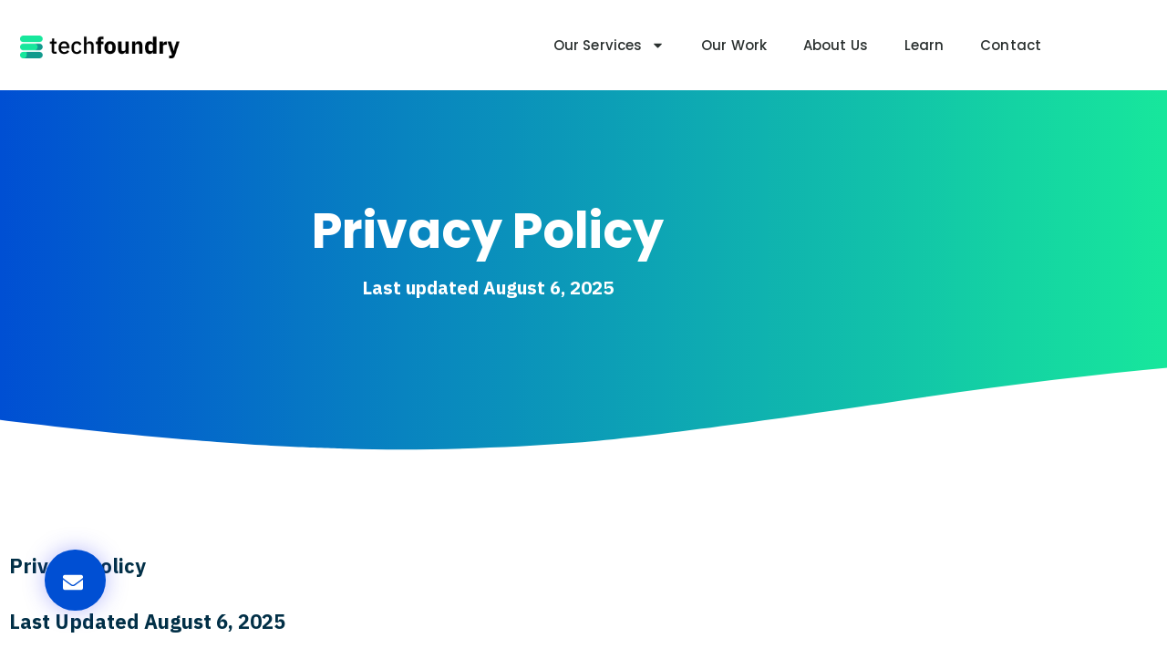

--- FILE ---
content_type: text/html; charset=UTF-8
request_url: https://techfoundry.dev/privacy-policy/
body_size: 17367
content:
<!DOCTYPE html>
<html lang="en-US">
<head>
	<meta charset="UTF-8">
	<meta name="viewport" content="width=device-width, initial-scale=1.0, viewport-fit=cover" />		<meta name='robots' content='index, follow, max-image-preview:large, max-snippet:-1, max-video-preview:-1' />
	<style>img:is([sizes="auto" i], [sizes^="auto," i]) { contain-intrinsic-size: 3000px 1500px }</style>
	
	<!-- This site is optimized with the Yoast SEO Premium plugin v26.3 (Yoast SEO v26.8) - https://yoast.com/product/yoast-seo-premium-wordpress/ -->
	<title>Privacy Policy - tech foundry</title>
	<link rel="canonical" href="https://techfoundry.dev/privacy-policy/" />
	<meta property="og:locale" content="en_US" />
	<meta property="og:type" content="article" />
	<meta property="og:title" content="Privacy Policy" />
	<meta property="og:description" content="Privacy Policy Privacy Policy Last updated August 6, 2025 Privacy Policy Last Updated August 6, 2025 Tech Foundry, LLC (“We” or the “Company”) takes the privacy of our users seriously. We strive to comply with all national and global privacy regulations, and have adopted the following guidelines designed to respect the privacy and preferences of &hellip; Continue reading &quot;Privacy Policy&quot;" />
	<meta property="og:url" content="https://techfoundry.dev/privacy-policy/" />
	<meta property="og:site_name" content="tech foundry" />
	<meta property="article:modified_time" content="2025-08-06T20:21:25+00:00" />
	<meta property="og:image" content="https://techfoundry.dev/wp-content/uploads/2021/04/0C0A0545.jpg" />
	<meta property="og:image:width" content="750" />
	<meta property="og:image:height" content="500" />
	<meta property="og:image:type" content="image/jpeg" />
	<meta name="twitter:card" content="summary_large_image" />
	<meta name="twitter:label1" content="Est. reading time" />
	<meta name="twitter:data1" content="10 minutes" />
	<script type="application/ld+json" class="yoast-schema-graph">{"@context":"https://schema.org","@graph":[{"@type":"WebPage","@id":"https://techfoundry.dev/privacy-policy/","url":"https://techfoundry.dev/privacy-policy/","name":"Privacy Policy - tech foundry","isPartOf":{"@id":"https://techfoundry.dev/#website"},"datePublished":"2021-04-12T23:42:25+00:00","dateModified":"2025-08-06T20:21:25+00:00","breadcrumb":{"@id":"https://techfoundry.dev/privacy-policy/#breadcrumb"},"inLanguage":"en-US","potentialAction":[{"@type":"ReadAction","target":["https://techfoundry.dev/privacy-policy/"]}]},{"@type":"BreadcrumbList","@id":"https://techfoundry.dev/privacy-policy/#breadcrumb","itemListElement":[{"@type":"ListItem","position":1,"name":"Home","item":"https://techfoundry.dev/"},{"@type":"ListItem","position":2,"name":"Privacy Policy"}]},{"@type":"WebSite","@id":"https://techfoundry.dev/#website","url":"https://techfoundry.dev/","name":"tech foundry","description":"Your Partner in Technology","publisher":{"@id":"https://techfoundry.dev/#organization"},"potentialAction":[{"@type":"SearchAction","target":{"@type":"EntryPoint","urlTemplate":"https://techfoundry.dev/?s={search_term_string}"},"query-input":{"@type":"PropertyValueSpecification","valueRequired":true,"valueName":"search_term_string"}}],"inLanguage":"en-US"},{"@type":["Organization","Place"],"@id":"https://techfoundry.dev/#organization","name":"tech foundry","url":"https://techfoundry.dev/","logo":{"@id":"https://techfoundry.dev/privacy-policy/#local-main-organization-logo"},"image":{"@id":"https://techfoundry.dev/privacy-policy/#local-main-organization-logo"},"sameAs":["https://www.linkedin.com/company/tech-foundry-llc/?viewAsMember=true"],"description":"Tech Foundry offers enterprise-level software development and consulting with boutique service and attention to detail.","legalName":"Tech Foundry, LLC","telephone":[],"openingHoursSpecification":[{"@type":"OpeningHoursSpecification","dayOfWeek":["Monday","Tuesday","Wednesday","Thursday","Friday","Saturday","Sunday"],"opens":"09:00","closes":"17:00"}]},{"@type":"ImageObject","inLanguage":"en-US","@id":"https://techfoundry.dev/privacy-policy/#local-main-organization-logo","url":"https://techfoundry.dev/wp-content/uploads/2021/03/1Logo.png","contentUrl":"https://techfoundry.dev/wp-content/uploads/2021/03/1Logo.png","width":989,"height":140,"caption":"tech foundry"}]}</script>
	<!-- / Yoast SEO Premium plugin. -->


<link rel="alternate" type="application/rss+xml" title="tech foundry &raquo; Feed" href="https://techfoundry.dev/feed/" />
<link rel="alternate" type="application/rss+xml" title="tech foundry &raquo; Comments Feed" href="https://techfoundry.dev/comments/feed/" />
<script>
window._wpemojiSettings = {"baseUrl":"https:\/\/s.w.org\/images\/core\/emoji\/16.0.1\/72x72\/","ext":".png","svgUrl":"https:\/\/s.w.org\/images\/core\/emoji\/16.0.1\/svg\/","svgExt":".svg","source":{"concatemoji":"https:\/\/techfoundry.dev\/wp-includes\/js\/wp-emoji-release.min.js?ver=6.8.3"}};
/*! This file is auto-generated */
!function(s,n){var o,i,e;function c(e){try{var t={supportTests:e,timestamp:(new Date).valueOf()};sessionStorage.setItem(o,JSON.stringify(t))}catch(e){}}function p(e,t,n){e.clearRect(0,0,e.canvas.width,e.canvas.height),e.fillText(t,0,0);var t=new Uint32Array(e.getImageData(0,0,e.canvas.width,e.canvas.height).data),a=(e.clearRect(0,0,e.canvas.width,e.canvas.height),e.fillText(n,0,0),new Uint32Array(e.getImageData(0,0,e.canvas.width,e.canvas.height).data));return t.every(function(e,t){return e===a[t]})}function u(e,t){e.clearRect(0,0,e.canvas.width,e.canvas.height),e.fillText(t,0,0);for(var n=e.getImageData(16,16,1,1),a=0;a<n.data.length;a++)if(0!==n.data[a])return!1;return!0}function f(e,t,n,a){switch(t){case"flag":return n(e,"\ud83c\udff3\ufe0f\u200d\u26a7\ufe0f","\ud83c\udff3\ufe0f\u200b\u26a7\ufe0f")?!1:!n(e,"\ud83c\udde8\ud83c\uddf6","\ud83c\udde8\u200b\ud83c\uddf6")&&!n(e,"\ud83c\udff4\udb40\udc67\udb40\udc62\udb40\udc65\udb40\udc6e\udb40\udc67\udb40\udc7f","\ud83c\udff4\u200b\udb40\udc67\u200b\udb40\udc62\u200b\udb40\udc65\u200b\udb40\udc6e\u200b\udb40\udc67\u200b\udb40\udc7f");case"emoji":return!a(e,"\ud83e\udedf")}return!1}function g(e,t,n,a){var r="undefined"!=typeof WorkerGlobalScope&&self instanceof WorkerGlobalScope?new OffscreenCanvas(300,150):s.createElement("canvas"),o=r.getContext("2d",{willReadFrequently:!0}),i=(o.textBaseline="top",o.font="600 32px Arial",{});return e.forEach(function(e){i[e]=t(o,e,n,a)}),i}function t(e){var t=s.createElement("script");t.src=e,t.defer=!0,s.head.appendChild(t)}"undefined"!=typeof Promise&&(o="wpEmojiSettingsSupports",i=["flag","emoji"],n.supports={everything:!0,everythingExceptFlag:!0},e=new Promise(function(e){s.addEventListener("DOMContentLoaded",e,{once:!0})}),new Promise(function(t){var n=function(){try{var e=JSON.parse(sessionStorage.getItem(o));if("object"==typeof e&&"number"==typeof e.timestamp&&(new Date).valueOf()<e.timestamp+604800&&"object"==typeof e.supportTests)return e.supportTests}catch(e){}return null}();if(!n){if("undefined"!=typeof Worker&&"undefined"!=typeof OffscreenCanvas&&"undefined"!=typeof URL&&URL.createObjectURL&&"undefined"!=typeof Blob)try{var e="postMessage("+g.toString()+"("+[JSON.stringify(i),f.toString(),p.toString(),u.toString()].join(",")+"));",a=new Blob([e],{type:"text/javascript"}),r=new Worker(URL.createObjectURL(a),{name:"wpTestEmojiSupports"});return void(r.onmessage=function(e){c(n=e.data),r.terminate(),t(n)})}catch(e){}c(n=g(i,f,p,u))}t(n)}).then(function(e){for(var t in e)n.supports[t]=e[t],n.supports.everything=n.supports.everything&&n.supports[t],"flag"!==t&&(n.supports.everythingExceptFlag=n.supports.everythingExceptFlag&&n.supports[t]);n.supports.everythingExceptFlag=n.supports.everythingExceptFlag&&!n.supports.flag,n.DOMReady=!1,n.readyCallback=function(){n.DOMReady=!0}}).then(function(){return e}).then(function(){var e;n.supports.everything||(n.readyCallback(),(e=n.source||{}).concatemoji?t(e.concatemoji):e.wpemoji&&e.twemoji&&(t(e.twemoji),t(e.wpemoji)))}))}((window,document),window._wpemojiSettings);
</script>
<style id='wp-emoji-styles-inline-css'>

	img.wp-smiley, img.emoji {
		display: inline !important;
		border: none !important;
		box-shadow: none !important;
		height: 1em !important;
		width: 1em !important;
		margin: 0 0.07em !important;
		vertical-align: -0.1em !important;
		background: none !important;
		padding: 0 !important;
	}
</style>
<style id='classic-theme-styles-inline-css'>
/*! This file is auto-generated */
.wp-block-button__link{color:#fff;background-color:#32373c;border-radius:9999px;box-shadow:none;text-decoration:none;padding:calc(.667em + 2px) calc(1.333em + 2px);font-size:1.125em}.wp-block-file__button{background:#32373c;color:#fff;text-decoration:none}
</style>
<style id='global-styles-inline-css'>
:root{--wp--preset--aspect-ratio--square: 1;--wp--preset--aspect-ratio--4-3: 4/3;--wp--preset--aspect-ratio--3-4: 3/4;--wp--preset--aspect-ratio--3-2: 3/2;--wp--preset--aspect-ratio--2-3: 2/3;--wp--preset--aspect-ratio--16-9: 16/9;--wp--preset--aspect-ratio--9-16: 9/16;--wp--preset--color--black: #000000;--wp--preset--color--cyan-bluish-gray: #abb8c3;--wp--preset--color--white: #FFF;--wp--preset--color--pale-pink: #f78da7;--wp--preset--color--vivid-red: #cf2e2e;--wp--preset--color--luminous-vivid-orange: #ff6900;--wp--preset--color--luminous-vivid-amber: #fcb900;--wp--preset--color--light-green-cyan: #7bdcb5;--wp--preset--color--vivid-green-cyan: #00d084;--wp--preset--color--pale-cyan-blue: #8ed1fc;--wp--preset--color--vivid-cyan-blue: #0693e3;--wp--preset--color--vivid-purple: #9b51e0;--wp--preset--color--primary: #0073a8;--wp--preset--color--secondary: #005075;--wp--preset--color--dark-gray: #111;--wp--preset--color--light-gray: #767676;--wp--preset--gradient--vivid-cyan-blue-to-vivid-purple: linear-gradient(135deg,rgba(6,147,227,1) 0%,rgb(155,81,224) 100%);--wp--preset--gradient--light-green-cyan-to-vivid-green-cyan: linear-gradient(135deg,rgb(122,220,180) 0%,rgb(0,208,130) 100%);--wp--preset--gradient--luminous-vivid-amber-to-luminous-vivid-orange: linear-gradient(135deg,rgba(252,185,0,1) 0%,rgba(255,105,0,1) 100%);--wp--preset--gradient--luminous-vivid-orange-to-vivid-red: linear-gradient(135deg,rgba(255,105,0,1) 0%,rgb(207,46,46) 100%);--wp--preset--gradient--very-light-gray-to-cyan-bluish-gray: linear-gradient(135deg,rgb(238,238,238) 0%,rgb(169,184,195) 100%);--wp--preset--gradient--cool-to-warm-spectrum: linear-gradient(135deg,rgb(74,234,220) 0%,rgb(151,120,209) 20%,rgb(207,42,186) 40%,rgb(238,44,130) 60%,rgb(251,105,98) 80%,rgb(254,248,76) 100%);--wp--preset--gradient--blush-light-purple: linear-gradient(135deg,rgb(255,206,236) 0%,rgb(152,150,240) 100%);--wp--preset--gradient--blush-bordeaux: linear-gradient(135deg,rgb(254,205,165) 0%,rgb(254,45,45) 50%,rgb(107,0,62) 100%);--wp--preset--gradient--luminous-dusk: linear-gradient(135deg,rgb(255,203,112) 0%,rgb(199,81,192) 50%,rgb(65,88,208) 100%);--wp--preset--gradient--pale-ocean: linear-gradient(135deg,rgb(255,245,203) 0%,rgb(182,227,212) 50%,rgb(51,167,181) 100%);--wp--preset--gradient--electric-grass: linear-gradient(135deg,rgb(202,248,128) 0%,rgb(113,206,126) 100%);--wp--preset--gradient--midnight: linear-gradient(135deg,rgb(2,3,129) 0%,rgb(40,116,252) 100%);--wp--preset--font-size--small: 19.5px;--wp--preset--font-size--medium: 20px;--wp--preset--font-size--large: 36.5px;--wp--preset--font-size--x-large: 42px;--wp--preset--font-size--normal: 22px;--wp--preset--font-size--huge: 49.5px;--wp--preset--spacing--20: 0.44rem;--wp--preset--spacing--30: 0.67rem;--wp--preset--spacing--40: 1rem;--wp--preset--spacing--50: 1.5rem;--wp--preset--spacing--60: 2.25rem;--wp--preset--spacing--70: 3.38rem;--wp--preset--spacing--80: 5.06rem;--wp--preset--shadow--natural: 6px 6px 9px rgba(0, 0, 0, 0.2);--wp--preset--shadow--deep: 12px 12px 50px rgba(0, 0, 0, 0.4);--wp--preset--shadow--sharp: 6px 6px 0px rgba(0, 0, 0, 0.2);--wp--preset--shadow--outlined: 6px 6px 0px -3px rgba(255, 255, 255, 1), 6px 6px rgba(0, 0, 0, 1);--wp--preset--shadow--crisp: 6px 6px 0px rgba(0, 0, 0, 1);}:where(.is-layout-flex){gap: 0.5em;}:where(.is-layout-grid){gap: 0.5em;}body .is-layout-flex{display: flex;}.is-layout-flex{flex-wrap: wrap;align-items: center;}.is-layout-flex > :is(*, div){margin: 0;}body .is-layout-grid{display: grid;}.is-layout-grid > :is(*, div){margin: 0;}:where(.wp-block-columns.is-layout-flex){gap: 2em;}:where(.wp-block-columns.is-layout-grid){gap: 2em;}:where(.wp-block-post-template.is-layout-flex){gap: 1.25em;}:where(.wp-block-post-template.is-layout-grid){gap: 1.25em;}.has-black-color{color: var(--wp--preset--color--black) !important;}.has-cyan-bluish-gray-color{color: var(--wp--preset--color--cyan-bluish-gray) !important;}.has-white-color{color: var(--wp--preset--color--white) !important;}.has-pale-pink-color{color: var(--wp--preset--color--pale-pink) !important;}.has-vivid-red-color{color: var(--wp--preset--color--vivid-red) !important;}.has-luminous-vivid-orange-color{color: var(--wp--preset--color--luminous-vivid-orange) !important;}.has-luminous-vivid-amber-color{color: var(--wp--preset--color--luminous-vivid-amber) !important;}.has-light-green-cyan-color{color: var(--wp--preset--color--light-green-cyan) !important;}.has-vivid-green-cyan-color{color: var(--wp--preset--color--vivid-green-cyan) !important;}.has-pale-cyan-blue-color{color: var(--wp--preset--color--pale-cyan-blue) !important;}.has-vivid-cyan-blue-color{color: var(--wp--preset--color--vivid-cyan-blue) !important;}.has-vivid-purple-color{color: var(--wp--preset--color--vivid-purple) !important;}.has-black-background-color{background-color: var(--wp--preset--color--black) !important;}.has-cyan-bluish-gray-background-color{background-color: var(--wp--preset--color--cyan-bluish-gray) !important;}.has-white-background-color{background-color: var(--wp--preset--color--white) !important;}.has-pale-pink-background-color{background-color: var(--wp--preset--color--pale-pink) !important;}.has-vivid-red-background-color{background-color: var(--wp--preset--color--vivid-red) !important;}.has-luminous-vivid-orange-background-color{background-color: var(--wp--preset--color--luminous-vivid-orange) !important;}.has-luminous-vivid-amber-background-color{background-color: var(--wp--preset--color--luminous-vivid-amber) !important;}.has-light-green-cyan-background-color{background-color: var(--wp--preset--color--light-green-cyan) !important;}.has-vivid-green-cyan-background-color{background-color: var(--wp--preset--color--vivid-green-cyan) !important;}.has-pale-cyan-blue-background-color{background-color: var(--wp--preset--color--pale-cyan-blue) !important;}.has-vivid-cyan-blue-background-color{background-color: var(--wp--preset--color--vivid-cyan-blue) !important;}.has-vivid-purple-background-color{background-color: var(--wp--preset--color--vivid-purple) !important;}.has-black-border-color{border-color: var(--wp--preset--color--black) !important;}.has-cyan-bluish-gray-border-color{border-color: var(--wp--preset--color--cyan-bluish-gray) !important;}.has-white-border-color{border-color: var(--wp--preset--color--white) !important;}.has-pale-pink-border-color{border-color: var(--wp--preset--color--pale-pink) !important;}.has-vivid-red-border-color{border-color: var(--wp--preset--color--vivid-red) !important;}.has-luminous-vivid-orange-border-color{border-color: var(--wp--preset--color--luminous-vivid-orange) !important;}.has-luminous-vivid-amber-border-color{border-color: var(--wp--preset--color--luminous-vivid-amber) !important;}.has-light-green-cyan-border-color{border-color: var(--wp--preset--color--light-green-cyan) !important;}.has-vivid-green-cyan-border-color{border-color: var(--wp--preset--color--vivid-green-cyan) !important;}.has-pale-cyan-blue-border-color{border-color: var(--wp--preset--color--pale-cyan-blue) !important;}.has-vivid-cyan-blue-border-color{border-color: var(--wp--preset--color--vivid-cyan-blue) !important;}.has-vivid-purple-border-color{border-color: var(--wp--preset--color--vivid-purple) !important;}.has-vivid-cyan-blue-to-vivid-purple-gradient-background{background: var(--wp--preset--gradient--vivid-cyan-blue-to-vivid-purple) !important;}.has-light-green-cyan-to-vivid-green-cyan-gradient-background{background: var(--wp--preset--gradient--light-green-cyan-to-vivid-green-cyan) !important;}.has-luminous-vivid-amber-to-luminous-vivid-orange-gradient-background{background: var(--wp--preset--gradient--luminous-vivid-amber-to-luminous-vivid-orange) !important;}.has-luminous-vivid-orange-to-vivid-red-gradient-background{background: var(--wp--preset--gradient--luminous-vivid-orange-to-vivid-red) !important;}.has-very-light-gray-to-cyan-bluish-gray-gradient-background{background: var(--wp--preset--gradient--very-light-gray-to-cyan-bluish-gray) !important;}.has-cool-to-warm-spectrum-gradient-background{background: var(--wp--preset--gradient--cool-to-warm-spectrum) !important;}.has-blush-light-purple-gradient-background{background: var(--wp--preset--gradient--blush-light-purple) !important;}.has-blush-bordeaux-gradient-background{background: var(--wp--preset--gradient--blush-bordeaux) !important;}.has-luminous-dusk-gradient-background{background: var(--wp--preset--gradient--luminous-dusk) !important;}.has-pale-ocean-gradient-background{background: var(--wp--preset--gradient--pale-ocean) !important;}.has-electric-grass-gradient-background{background: var(--wp--preset--gradient--electric-grass) !important;}.has-midnight-gradient-background{background: var(--wp--preset--gradient--midnight) !important;}.has-small-font-size{font-size: var(--wp--preset--font-size--small) !important;}.has-medium-font-size{font-size: var(--wp--preset--font-size--medium) !important;}.has-large-font-size{font-size: var(--wp--preset--font-size--large) !important;}.has-x-large-font-size{font-size: var(--wp--preset--font-size--x-large) !important;}
:where(.wp-block-post-template.is-layout-flex){gap: 1.25em;}:where(.wp-block-post-template.is-layout-grid){gap: 1.25em;}
:where(.wp-block-columns.is-layout-flex){gap: 2em;}:where(.wp-block-columns.is-layout-grid){gap: 2em;}
:root :where(.wp-block-pullquote){font-size: 1.5em;line-height: 1.6;}
</style>
<link rel='stylesheet' id='twentynineteen-style-css' href='https://techfoundry.dev/wp-content/themes/twentynineteen/style.css?ver=3.2' media='all' />
<link rel='stylesheet' id='twentynineteen-print-style-css' href='https://techfoundry.dev/wp-content/themes/twentynineteen/print.css?ver=3.2' media='print' />
<link rel='stylesheet' id='elementor-frontend-css' href='https://techfoundry.dev/wp-content/plugins/elementor/assets/css/frontend.min.css?ver=3.34.2' media='all' />
<link rel='stylesheet' id='widget-image-css' href='https://techfoundry.dev/wp-content/plugins/elementor/assets/css/widget-image.min.css?ver=3.34.2' media='all' />
<link rel='stylesheet' id='widget-nav-menu-css' href='https://techfoundry.dev/wp-content/plugins/elementor-pro/assets/css/widget-nav-menu.min.css?ver=3.34.0' media='all' />
<link rel='stylesheet' id='widget-heading-css' href='https://techfoundry.dev/wp-content/plugins/elementor/assets/css/widget-heading.min.css?ver=3.34.2' media='all' />
<link rel='stylesheet' id='elementor-post-12-css' href='https://techfoundry.dev/wp-content/uploads/elementor/css/post-12.css?ver=1768915719' media='all' />
<link rel='stylesheet' id='e-shapes-css' href='https://techfoundry.dev/wp-content/plugins/elementor/assets/css/conditionals/shapes.min.css?ver=3.34.2' media='all' />
<link rel='stylesheet' id='widget-spacer-css' href='https://techfoundry.dev/wp-content/plugins/elementor/assets/css/widget-spacer.min.css?ver=3.34.2' media='all' />
<link rel='stylesheet' id='elementor-post-2186-css' href='https://techfoundry.dev/wp-content/uploads/elementor/css/post-2186.css?ver=1768923029' media='all' />
<link rel='stylesheet' id='elementor-post-1983-css' href='https://techfoundry.dev/wp-content/uploads/elementor/css/post-1983.css?ver=1768915719' media='all' />
<link rel='stylesheet' id='elementor-post-1583-css' href='https://techfoundry.dev/wp-content/uploads/elementor/css/post-1583.css?ver=1768915719' media='all' />
<link rel='stylesheet' id='elementor-gf-poppins-css' href='https://fonts.googleapis.com/css?family=Poppins:100,100italic,200,200italic,300,300italic,400,400italic,500,500italic,600,600italic,700,700italic,800,800italic,900,900italic&#038;display=auto' media='all' />
<link rel='stylesheet' id='elementor-gf-ibmplexsans-css' href='https://fonts.googleapis.com/css?family=IBM+Plex+Sans:100,100italic,200,200italic,300,300italic,400,400italic,500,500italic,600,600italic,700,700italic,800,800italic,900,900italic&#038;display=auto' media='all' />
<link rel='stylesheet' id='elementor-gf-montserrat-css' href='https://fonts.googleapis.com/css?family=Montserrat:100,100italic,200,200italic,300,300italic,400,400italic,500,500italic,600,600italic,700,700italic,800,800italic,900,900italic&#038;display=auto' media='all' />
<script src="https://techfoundry.dev/wp-includes/js/jquery/jquery.min.js?ver=3.7.1" id="jquery-core-js"></script>
<script src="https://techfoundry.dev/wp-includes/js/jquery/jquery-migrate.min.js?ver=3.4.1" id="jquery-migrate-js"></script>
<script src="https://techfoundry.dev/wp-content/themes/twentynineteen/js/priority-menu.js?ver=20200129" id="twentynineteen-priority-menu-js" defer data-wp-strategy="defer"></script>
<link rel="https://api.w.org/" href="https://techfoundry.dev/wp-json/" /><link rel="alternate" title="JSON" type="application/json" href="https://techfoundry.dev/wp-json/wp/v2/pages/2186" /><link rel="EditURI" type="application/rsd+xml" title="RSD" href="https://techfoundry.dev/xmlrpc.php?rsd" />
<meta name="generator" content="WordPress 6.8.3" />
<link rel='shortlink' href='https://techfoundry.dev/?p=2186' />
<link rel="alternate" title="oEmbed (JSON)" type="application/json+oembed" href="https://techfoundry.dev/wp-json/oembed/1.0/embed?url=https%3A%2F%2Ftechfoundry.dev%2Fprivacy-policy%2F" />
<link rel="alternate" title="oEmbed (XML)" type="text/xml+oembed" href="https://techfoundry.dev/wp-json/oembed/1.0/embed?url=https%3A%2F%2Ftechfoundry.dev%2Fprivacy-policy%2F&#038;format=xml" />
<!-- start Simple Custom CSS and JS -->
<script>
var checkExist = setInterval(function() {
   	if (jQuery('#of_contact').length) {
		if(jQuery('#of_contact').attr('href') === undefined){
			jQuery('#of_contact').attr('href', 'http://staging.fullystacked.tech/contact-us/')
		}
      	clearInterval(checkExist);
   }
}, 100);</script>
<!-- end Simple Custom CSS and JS -->
<meta name="generator" content="Elementor 3.34.2; features: e_font_icon_svg, additional_custom_breakpoints; settings: css_print_method-external, google_font-enabled, font_display-auto">
<style>.recentcomments a{display:inline !important;padding:0 !important;margin:0 !important;}</style>			<style>
				.e-con.e-parent:nth-of-type(n+4):not(.e-lazyloaded):not(.e-no-lazyload),
				.e-con.e-parent:nth-of-type(n+4):not(.e-lazyloaded):not(.e-no-lazyload) * {
					background-image: none !important;
				}
				@media screen and (max-height: 1024px) {
					.e-con.e-parent:nth-of-type(n+3):not(.e-lazyloaded):not(.e-no-lazyload),
					.e-con.e-parent:nth-of-type(n+3):not(.e-lazyloaded):not(.e-no-lazyload) * {
						background-image: none !important;
					}
				}
				@media screen and (max-height: 640px) {
					.e-con.e-parent:nth-of-type(n+2):not(.e-lazyloaded):not(.e-no-lazyload),
					.e-con.e-parent:nth-of-type(n+2):not(.e-lazyloaded):not(.e-no-lazyload) * {
						background-image: none !important;
					}
				}
			</style>
			<link rel="icon" href="https://techfoundry.dev/wp-content/uploads/2021/03/elementor/thumbs/FS_Favicon-p500trtakbmac2d0b3ycqvlu5yw9x0po2in9xchg32.png" sizes="32x32" />
<link rel="icon" href="https://techfoundry.dev/wp-content/uploads/2021/03/FS_Favicon-300x300.png" sizes="192x192" />
<link rel="apple-touch-icon" href="https://techfoundry.dev/wp-content/uploads/2021/03/FS_Favicon-300x300.png" />
<meta name="msapplication-TileImage" content="https://techfoundry.dev/wp-content/uploads/2021/03/FS_Favicon-300x300.png" />
</head>
<body class="wp-singular page-template page-template-elementor_header_footer page page-id-2186 wp-custom-logo wp-embed-responsive wp-theme-twentynineteen singular image-filters-enabled elementor-default elementor-template-full-width elementor-kit-12 elementor-page elementor-page-2186">
		<header data-elementor-type="header" data-elementor-id="1983" class="elementor elementor-1983 elementor-location-header" data-elementor-post-type="elementor_library">
					<header class="elementor-section elementor-top-section elementor-element elementor-element-507d18b6 elementor-section-content-middle elementor-section-boxed elementor-section-height-default elementor-section-height-default" data-id="507d18b6" data-element_type="section" data-settings="{&quot;background_background&quot;:&quot;classic&quot;}">
						<div class="elementor-container elementor-column-gap-no">
					<div class="elementor-column elementor-col-50 elementor-top-column elementor-element elementor-element-71a8f454" data-id="71a8f454" data-element_type="column">
			<div class="elementor-widget-wrap elementor-element-populated">
						<div class="elementor-element elementor-element-4baeb32f elementor-widget elementor-widget-theme-site-logo elementor-widget-image" data-id="4baeb32f" data-element_type="widget" data-widget_type="theme-site-logo.default">
				<div class="elementor-widget-container">
											<a href="https://techfoundry.dev">
			<img src="https://techfoundry.dev/wp-content/uploads/2021/03/1Logo.png" title="1Logo" alt="1Logo" loading="lazy" />				</a>
											</div>
				</div>
					</div>
		</div>
				<div class="elementor-column elementor-col-50 elementor-top-column elementor-element elementor-element-bdf3415" data-id="bdf3415" data-element_type="column">
			<div class="elementor-widget-wrap elementor-element-populated">
						<div class="elementor-element elementor-element-2f73ffe elementor-nav-menu__align-end elementor-nav-menu--stretch elementor-widget-tablet__width-initial elementor-nav-menu--dropdown-tablet elementor-nav-menu__text-align-aside elementor-nav-menu--toggle elementor-nav-menu--burger elementor-widget elementor-widget-nav-menu" data-id="2f73ffe" data-element_type="widget" data-settings="{&quot;full_width&quot;:&quot;stretch&quot;,&quot;layout&quot;:&quot;horizontal&quot;,&quot;submenu_icon&quot;:{&quot;value&quot;:&quot;&lt;svg aria-hidden=\&quot;true\&quot; class=\&quot;e-font-icon-svg e-fas-caret-down\&quot; viewBox=\&quot;0 0 320 512\&quot; xmlns=\&quot;http:\/\/www.w3.org\/2000\/svg\&quot;&gt;&lt;path d=\&quot;M31.3 192h257.3c17.8 0 26.7 21.5 14.1 34.1L174.1 354.8c-7.8 7.8-20.5 7.8-28.3 0L17.2 226.1C4.6 213.5 13.5 192 31.3 192z\&quot;&gt;&lt;\/path&gt;&lt;\/svg&gt;&quot;,&quot;library&quot;:&quot;fa-solid&quot;},&quot;toggle&quot;:&quot;burger&quot;}" data-widget_type="nav-menu.default">
				<div class="elementor-widget-container">
								<nav aria-label="Menu" class="elementor-nav-menu--main elementor-nav-menu__container elementor-nav-menu--layout-horizontal e--pointer-underline e--animation-fade">
				<ul id="menu-1-2f73ffe" class="elementor-nav-menu"><li class="menu-item menu-item-type-post_type menu-item-object-page menu-item-has-children menu-item-8386"><a href="https://techfoundry.dev/our-services/" class="elementor-item">Our Services</a>
<ul class="sub-menu elementor-nav-menu--dropdown">
	<li class="menu-item menu-item-type-post_type menu-item-object-page menu-item-8555"><a href="https://techfoundry.dev/our-services/software-development/" class="elementor-sub-item">Software Development</a></li>
	<li class="menu-item menu-item-type-post_type menu-item-object-page menu-item-8554"><a href="https://techfoundry.dev/our-services/user-experience/" class="elementor-sub-item">User Experience (UX)​</a></li>
	<li class="menu-item menu-item-type-post_type menu-item-object-page menu-item-9240"><a href="https://techfoundry.dev/our-services/forward-deployed/" class="elementor-sub-item">Forward Deployed Engineering</a></li>
	<li class="menu-item menu-item-type-post_type menu-item-object-page menu-item-8552"><a href="https://techfoundry.dev/our-services/tech-guidance/" class="elementor-sub-item">AI &#038; Technology Guidance​</a></li>
	<li class="menu-item menu-item-type-post_type menu-item-object-page menu-item-8553"><a href="https://techfoundry.dev/our-services/fractional-cto/" class="elementor-sub-item">Fractional CTO &#038; Coaching</a></li>
	<li class="menu-item menu-item-type-post_type menu-item-object-page menu-item-8584"><a href="https://techfoundry.dev/our-services/branding-design/" class="elementor-sub-item">Branding &#038; Design Services</a></li>
</ul>
</li>
<li class="menu-item menu-item-type-post_type menu-item-object-page menu-item-2183"><a href="https://techfoundry.dev/our-portfolio/" class="elementor-item">Our Work</a></li>
<li class="menu-item menu-item-type-post_type menu-item-object-page menu-item-1588"><a href="https://techfoundry.dev/about-us/" class="elementor-item">About Us</a></li>
<li class="menu-item menu-item-type-post_type menu-item-object-page menu-item-1589"><a href="https://techfoundry.dev/learning-center/" class="elementor-item">Learn</a></li>
<li class="menu-item menu-item-type-post_type menu-item-object-page menu-item-1586"><a href="https://techfoundry.dev/contact-us/" class="elementor-item">Contact</a></li>
</ul>			</nav>
					<div class="elementor-menu-toggle" role="button" tabindex="0" aria-label="Menu Toggle" aria-expanded="false">
			<svg aria-hidden="true" role="presentation" class="elementor-menu-toggle__icon--open e-font-icon-svg e-eicon-menu-bar" viewBox="0 0 1000 1000" xmlns="http://www.w3.org/2000/svg"><path d="M104 333H896C929 333 958 304 958 271S929 208 896 208H104C71 208 42 237 42 271S71 333 104 333ZM104 583H896C929 583 958 554 958 521S929 458 896 458H104C71 458 42 487 42 521S71 583 104 583ZM104 833H896C929 833 958 804 958 771S929 708 896 708H104C71 708 42 737 42 771S71 833 104 833Z"></path></svg><svg aria-hidden="true" role="presentation" class="elementor-menu-toggle__icon--close e-font-icon-svg e-eicon-close" viewBox="0 0 1000 1000" xmlns="http://www.w3.org/2000/svg"><path d="M742 167L500 408 258 167C246 154 233 150 217 150 196 150 179 158 167 167 154 179 150 196 150 212 150 229 154 242 171 254L408 500 167 742C138 771 138 800 167 829 196 858 225 858 254 829L496 587 738 829C750 842 767 846 783 846 800 846 817 842 829 829 842 817 846 804 846 783 846 767 842 750 829 737L588 500 833 258C863 229 863 200 833 171 804 137 775 137 742 167Z"></path></svg>		</div>
					<nav class="elementor-nav-menu--dropdown elementor-nav-menu__container" aria-hidden="true">
				<ul id="menu-2-2f73ffe" class="elementor-nav-menu"><li class="menu-item menu-item-type-post_type menu-item-object-page menu-item-has-children menu-item-8386"><a href="https://techfoundry.dev/our-services/" class="elementor-item" tabindex="-1">Our Services</a>
<ul class="sub-menu elementor-nav-menu--dropdown">
	<li class="menu-item menu-item-type-post_type menu-item-object-page menu-item-8555"><a href="https://techfoundry.dev/our-services/software-development/" class="elementor-sub-item" tabindex="-1">Software Development</a></li>
	<li class="menu-item menu-item-type-post_type menu-item-object-page menu-item-8554"><a href="https://techfoundry.dev/our-services/user-experience/" class="elementor-sub-item" tabindex="-1">User Experience (UX)​</a></li>
	<li class="menu-item menu-item-type-post_type menu-item-object-page menu-item-9240"><a href="https://techfoundry.dev/our-services/forward-deployed/" class="elementor-sub-item" tabindex="-1">Forward Deployed Engineering</a></li>
	<li class="menu-item menu-item-type-post_type menu-item-object-page menu-item-8552"><a href="https://techfoundry.dev/our-services/tech-guidance/" class="elementor-sub-item" tabindex="-1">AI &#038; Technology Guidance​</a></li>
	<li class="menu-item menu-item-type-post_type menu-item-object-page menu-item-8553"><a href="https://techfoundry.dev/our-services/fractional-cto/" class="elementor-sub-item" tabindex="-1">Fractional CTO &#038; Coaching</a></li>
	<li class="menu-item menu-item-type-post_type menu-item-object-page menu-item-8584"><a href="https://techfoundry.dev/our-services/branding-design/" class="elementor-sub-item" tabindex="-1">Branding &#038; Design Services</a></li>
</ul>
</li>
<li class="menu-item menu-item-type-post_type menu-item-object-page menu-item-2183"><a href="https://techfoundry.dev/our-portfolio/" class="elementor-item" tabindex="-1">Our Work</a></li>
<li class="menu-item menu-item-type-post_type menu-item-object-page menu-item-1588"><a href="https://techfoundry.dev/about-us/" class="elementor-item" tabindex="-1">About Us</a></li>
<li class="menu-item menu-item-type-post_type menu-item-object-page menu-item-1589"><a href="https://techfoundry.dev/learning-center/" class="elementor-item" tabindex="-1">Learn</a></li>
<li class="menu-item menu-item-type-post_type menu-item-object-page menu-item-1586"><a href="https://techfoundry.dev/contact-us/" class="elementor-item" tabindex="-1">Contact</a></li>
</ul>			</nav>
						</div>
				</div>
					</div>
		</div>
					</div>
		</header>
				</header>
				<div data-elementor-type="wp-page" data-elementor-id="2186" class="elementor elementor-2186" data-elementor-post-type="page">
						<section class="elementor-section elementor-top-section elementor-element elementor-element-703e7e2a elementor-section-height-min-height elementor-section-boxed elementor-section-height-default elementor-section-items-middle" data-id="703e7e2a" data-element_type="section" data-settings="{&quot;background_background&quot;:&quot;gradient&quot;,&quot;shape_divider_bottom&quot;:&quot;waves&quot;}">
							<div class="elementor-background-overlay"></div>
						<div class="elementor-shape elementor-shape-bottom" aria-hidden="true" data-negative="false">
			<svg xmlns="http://www.w3.org/2000/svg" viewBox="0 0 1000 100" preserveAspectRatio="none">
	<path class="elementor-shape-fill" d="M421.9,6.5c22.6-2.5,51.5,0.4,75.5,5.3c23.6,4.9,70.9,23.5,100.5,35.7c75.8,32.2,133.7,44.5,192.6,49.7
	c23.6,2.1,48.7,3.5,103.4-2.5c54.7-6,106.2-25.6,106.2-25.6V0H0v30.3c0,0,72,32.6,158.4,30.5c39.2-0.7,92.8-6.7,134-22.4
	c21.2-8.1,52.2-18.2,79.7-24.2C399.3,7.9,411.6,7.5,421.9,6.5z"/>
</svg>		</div>
					<div class="elementor-container elementor-column-gap-default">
					<div class="elementor-column elementor-col-100 elementor-top-column elementor-element elementor-element-46b6bb6c" data-id="46b6bb6c" data-element_type="column">
			<div class="elementor-widget-wrap elementor-element-populated">
						<div class="elementor-element elementor-element-6aa306fe elementor-hidden-phone elementor-widget elementor-widget-heading" data-id="6aa306fe" data-element_type="widget" data-widget_type="heading.default">
				<div class="elementor-widget-container">
					<h3 class="elementor-heading-title elementor-size-default">Privacy Policy</h3>				</div>
				</div>
				<div class="elementor-element elementor-element-d01013d elementor-hidden-desktop elementor-hidden-tablet elementor-widget elementor-widget-heading" data-id="d01013d" data-element_type="widget" data-widget_type="heading.default">
				<div class="elementor-widget-container">
					<h3 class="elementor-heading-title elementor-size-default">Privacy Policy</h3>				</div>
				</div>
				<div class="elementor-element elementor-element-cf8d49f elementor-widget elementor-widget-heading" data-id="cf8d49f" data-element_type="widget" data-widget_type="heading.default">
				<div class="elementor-widget-container">
					<h3 class="elementor-heading-title elementor-size-default">Last updated August 6, 2025</h3>				</div>
				</div>
				<div class="elementor-element elementor-element-35a7676 elementor-widget__width-initial elementor-fixed elementor-widget elementor-widget-button" data-id="35a7676" data-element_type="widget" data-settings="{&quot;_position&quot;:&quot;fixed&quot;}" data-widget_type="button.default">
				<div class="elementor-widget-container">
									<div class="elementor-button-wrapper">
					<a class="elementor-button elementor-size-md" role="button" id="of_contact">
						<span class="elementor-button-content-wrapper">
						<span class="elementor-button-icon">
				<svg aria-hidden="true" class="e-font-icon-svg e-fas-envelope" viewBox="0 0 512 512" xmlns="http://www.w3.org/2000/svg"><path d="M502.3 190.8c3.9-3.1 9.7-.2 9.7 4.7V400c0 26.5-21.5 48-48 48H48c-26.5 0-48-21.5-48-48V195.6c0-5 5.7-7.8 9.7-4.7 22.4 17.4 52.1 39.5 154.1 113.6 21.1 15.4 56.7 47.8 92.2 47.6 35.7.3 72-32.8 92.3-47.6 102-74.1 131.6-96.3 154-113.7zM256 320c23.2.4 56.6-29.2 73.4-41.4 132.7-96.3 142.8-104.7 173.4-128.7 5.8-4.5 9.2-11.5 9.2-18.9v-19c0-26.5-21.5-48-48-48H48C21.5 64 0 85.5 0 112v19c0 7.4 3.4 14.3 9.2 18.9 30.6 23.9 40.7 32.4 173.4 128.7 16.8 12.2 50.2 41.8 73.4 41.4z"></path></svg>			</span>
								</span>
					</a>
				</div>
								</div>
				</div>
					</div>
		</div>
					</div>
		</section>
				<section class="elementor-section elementor-top-section elementor-element elementor-element-e09f3ce elementor-section-boxed elementor-section-height-default elementor-section-height-default" data-id="e09f3ce" data-element_type="section">
						<div class="elementor-container elementor-column-gap-default">
					<div class="elementor-column elementor-col-100 elementor-top-column elementor-element elementor-element-f52d9a3" data-id="f52d9a3" data-element_type="column">
			<div class="elementor-widget-wrap elementor-element-populated">
						<div class="elementor-element elementor-element-927d7cd elementor-widget elementor-widget-spacer" data-id="927d7cd" data-element_type="widget" data-widget_type="spacer.default">
				<div class="elementor-widget-container">
							<div class="elementor-spacer">
			<div class="elementor-spacer-inner"></div>
		</div>
						</div>
				</div>
				<div class="elementor-element elementor-element-0eded23 elementor-widget elementor-widget-text-editor" data-id="0eded23" data-element_type="widget" data-widget_type="text-editor.default">
				<div class="elementor-widget-container">
									<p><b>Privacy Policy</b></p><p><b>Last Updated August 6, 2025</b></p><p>Tech Foundry, LLC (“We” or the “Company”) takes the privacy of our users seriously. We strive to comply with all national and global privacy regulations, and have adopted the following guidelines designed to respect the privacy and preferences of our users accessing our website and online store (“Website”).</p><p>This privacy policy has been compiled to better serve those who are concerned with how their &#8216;Personally Identifiable Information&#8217; (PII) is being used online. PII, as generally described in U.S. privacy laws, CalOPPA, CCPA, the GDPR, and other related privacy laws, is information that can be used on its own or with other information to identify, contact, or locate a single person, or to identify an individual in context. Please read this privacy policy carefully to get a clear understanding of how We collect, use, protect or otherwise handle your Personally Identifiable Information in accordance with your use of our Website.</p><p><b> </b></p><p><b>What Type of Information Does Tech Foundry Collect?</b></p><p>We only collect information that is provided with 1) consent, or 2) a legal basis, namely, a legitimate interest.  Personal information collected by the Company may include:</p><ul><li>Name, postal address, phone number, social media account links or usernames, and e-mail address.</li><li>Financial account information, such as credit card number and other payment information. Please note: We do not retain credit card information or checkout information, as it is processed through a third-party server, Quickbooks Invoicing.</li></ul><p><b> </b></p><p><b>We may also collect information about you such as:</b></p><ul><li>If you create an account – your username, password, email address, location or address, and other demographic information that you provide.</li><li>If you purchase from our Website– what you buy, how frequently you buy, products you’ve viewed, and other products you look at.</li><li>If you opt-in for an email freebie our sign up for mailing list or newsletters – your email address, interests as indicated by “checking the box,” your email opening rate, and your “click through” rate.</li><li>If you connect your account to another service such as Facebook, Google, Amazon, Twitter,  or other third party providers, the other service may send us your registration or profile information on that service that you authorize. This information enables cross-platform data sharing to improve your user experience.</li><li>Any of your personal data identified in this policy where necessary for the establishment, exercise or defense of legal claims, whether in court proceedings or in an administrative or out-of-court procedure, namely for the protection and assertion of our legal rights, your legal rights and the legal rights of others.</li></ul><p><b> </b></p><p><b>How Does Tech Foundry Collect Data?</b></p><p>We may 1) collect data you submit to us through forms, check out modules, or other methods, or 2) automatically collect Website use information when you visit our Website, by utilizing cookies, Local Shared Objects, and web beacons. </p><p>Cookies are small data files stored on your hard drive by a website to, among other things, help us improve our site and your experience. In addition, this site uses targeting or advertising cookies to count visits to our site and to see which topics, products, and features are popular to our users. These cookies are used by third parties such as social networks and advertisers to collect information about your browsing habits and share it with other websites so they can display advertising relevant to you, provide services, and to allow “Like” buttons and “Share” buttons to work. Most browsers feature an “opt out” of cookie collection, and you can choose to have your computer warn you each time a cookie is being sent, or you can choose to turn off all cookies. The methods for doing so change from browser to browser, and from version to version. You can obtain up-to-date information about blocking and deleting cookies via these links:</p><ul><li>https://support.google.com/chrome/answer/95647?hl=en (Chrome);</li><li>https://support.mozilla.org/en-US/kb/enable-and-disable-cookies-website-preferences (Firefox);</li><li>http://www.opera.com/help/tutorials/security/cookies/ (Opera);</li><li>https://support.microsoft.com/en-gb/help/17442/windows-internet-explorer-delete-manage-cookies (Internet Explorer);</li><li>https://support.apple.com/guide/safari/manage-cookies-and-website-data-sfri11471/mac (Safari); and</li><li>https://privacy.microsoft.com/en-us/windows-10-microsoft-edge-and-privacy (Edge).</li></ul><p>In addition, to identify Local Shared Objects on your computer and adjust your settings, visit:  http://www.macromedia.com/support/documentation/en/flashplayer/help/settings_manager.html. The information We gather may include information about your Internet service provider, your operating system, browser type, domain name, Internet protocol (IP) address, your access times, the website that referred you to us, the Web pages you request, and the date and time of those requests. </p><p>The Company may also collect aggregated or anonymized usage data that does not personally identify you, but will provide us with information on site usage.</p><p><b> </b></p><p><b>How Does </b><span style="font-weight: bold;">Tech Foundry</span><b> Use Information About Me, a User?</b></p><p>We use and processes information which We have either 1) consent, or 2) a legal basis to process, namely a legitimate interest.  The Company may use the information We gather to:</p><ul><li>Administer our Website and business, provide our services, ensure the security of our Website and services, and maintain back-ups of our databases;</li><li>Enable and monitor your use of the Website;</li><li>Communicate with you about your requests for information;</li><li>Allow us to process orders, registrations, and customer service inquiries;</li><li>Provide you with information about content, products, memberships, and services We offer, and advertise/ market relevant content, products, or services to you;</li><li>Allow us to better service you in responding to your customer service requests;</li><li>Quickly process your transactions;</li><li>Keep proper records of transactions; </li><li>Send periodic emails regarding your order or other products and services; or to</li><li>Comply with, enforce, defend, or indemnify our or any other party’s legitimate legal interest.</li></ul><div> </div><ul><li><b style="color: var( --e-global-color-text ); font-family: var( --e-global-typography-text-font-family ), Sans-serif; font-size: var( --e-global-typography-text-font-size );">How is a User’s Personal Information Secured?</b></li></ul><p>The Company maintains appropriate physical, technical and administrative security to help prevent the loss, misuse, unauthorized access, disclosure, or modification of personal information, including:</p><ul><li>We use strong passwords to protect all accounts containing user data, </li><li>We keep any required copies of user data confidential;</li><li>We use SSL certificates to protect your data</li><li>We maintain updated apps, programs, and passwords, and monitor add-ons for security holes and known vulnerabilities in order to make your visit to our site as safe as possible.</li></ul><p>While We take these steps to protect your personal information as much as We reasonably can, no system or transmission of data over the Internet or any other public network, or any storage of data, can be guaranteed to be 100% secure.  If you are concerned about your user data, please contact us at hello@3.138.67.97.</p><p><b> </b></p><p><b>What happens if there is a data breach?</b></p><p>If there is a data breach, We will notify you by email OR, for those accounts not registered to an email address, by notice posted to our Website within seven (7) business days.</p><p><b> </b></p><p><b>How Can I Update My Personal Information?</b></p><p>Company offers choices for you to update your personal information and the way We communicate with you. Here are some of the ways you can request changes:</p><ul><li>Follow the opt-out instructions in promotional emails We send you.  These instructions will be located at the bottom of all promotional emails. You will still continue to receive emails related to your account;</li><li>Sign in to your account, if you have one, and visit the Account Settings section to manage your preferences and to update your personal information; or</li><li>Contact us at hello@3.138.67.97.</li></ul><p>If you opt out of receiving promotional communications from us, We may still send you transaction-based communications, such as emails about your accounts or your ongoing business relations with the Company.</p><p><b> </b></p><p><b>Users can opt out of interest-based advertising through:</b></p><ul><li>Twitter at https://support.twitter.com/articles/20170405</li><li>Facebook at http://www.aboutads.info/choices/</li><li>LinkedIn via the privacy control setting within their LinkedIn account, or, </li><li>For all targeted interest-based advertising information, by using a tool like http://optout.aboutads.info</li></ul><p>How does Tech Foundry handle Do Not Track signals?</p><p>We honor Do Not Track signals and Do Not Track, plant cookies, or use advertising when a Do Not Track (DNT) browser mechanism is in place.</p><p><b> </b></p><p><b>Does </b><span style="font-weight: bold;">Tech Foundry</span><b> Share Personal Information With Third Parties?</b></p><p>We do not disclose your personal information except in the limited circumstances described here. We may share information with any Company subsidiary or holding company, insurers, professional advisors, Website hosting partners and other parties who assist us in operating our Website, conducting our business, or serving our users, so long as those parties agree to keep this information confidential. We may also release information when its release is appropriate to comply with the law, enforce our site policies, or protect ours or others&#8217; rights, property or safety, and for the establishment, exercise, or defense of legal claims, whether in court proceedings or an administrative out-of-court procedure.</p><p>We retain the email addresses of those who send us email, who purchase goods and services via our Website, who register for access to our site, and who subscribe to our email newsletters.  We retain these email addresses, along with other information you provide, in our back-end platform.  We do not disclose these email addresses to third parties by “list sharing” or selling your information.</p><p>We sometimes work with third parties or our carefully selected advertisers (“Third Party Services”) to analyze user’s preferences, provide content, products, or services of interest to that user, to collect data for conversion tracking (that is, what actions you take after you click on an ad), to retarget users, and to collect checkout information and process payments.  Third Party Services used on this Website include:</p><p>HUBSPOT</p><p>ELEMENTOR</p><p>GOOGLE ANALYTICS</p><p>Note that these third parties may have their own privacy policies.  Please refer to their individual Terms of Service or Privacy Policy notices for more information on how they use personal data delivered to them.</p><p>Non-personally identifiable visitor information may be provided to other parties for marketing, advertising, or other uses. We use anonymous aggregated data about our customers or users to allow us to create marketing profiles, determine site metrics, provide up-to-date information to potential advertisers, and provide other support services.</p><p><b> </b></p><p><b>How does this Website interact with Google?</b></p><p>Google&#8217;s advertising requirements can be summed up by Google&#8217;s Advertising Principles. You can access these principals at https://support.google.com/adwordspolicy/answer/1316548?hl=en</p><p>We utilize the following Google Services:</p><ul><li>Google Display Network Impression Reporting</li><li>Demographics and Interests Reporting</li><li>Recordation and analysis of User data via Google Analytics.</li></ul><p>Google, as a third-party vendor, uses cookies to serve ads on our site. We, along with third-party vendors such as Google use first-party cookies (such as the Google Analytics cookies) and third-party cookies (such as the DoubleClick cookie) or other third-party identifiers together to compile data regarding user interactions with ad impressions and other ad service functions as they relate to our Website. Google&#8217;s use of the DART cookie enables it to serve ads to our users based on previous visits to our site and other sites on the Internet. Users may opt-out of the use of the DART cookie by visiting the Google Ad and Content Network privacy policy. Users can set preferences for how Google advertises to you using the Google Ad Settings page. Alternatively, you can opt out by visiting the Network Advertising Initiative Opt Out page or by using the Google Analytics Opt Out Browser add on.</p><p><b> </b></p><p><b>What Happens if you Change your Privacy Policy?</b></p><p>We may update this policy from time to time by publishing a new version on our Website. You should check this page occasionally to ensure you are happy with any changes to this policy. We may notify you of significant changes to this policy by email. </p><p><b> </b></p><p><b>Contact, Questions, and Feedback</b></p><p>If you have any questions, comments, or concerns about our Privacy Policy, please contact our support at hello@3.138.67.97.</p><p> </p>								</div>
				</div>
					</div>
		</div>
					</div>
		</section>
				</div>
				<footer data-elementor-type="footer" data-elementor-id="1583" class="elementor elementor-1583 elementor-location-footer" data-elementor-post-type="elementor_library">
			<footer class="elementor-element elementor-element-3a1bb70 e-flex e-con-boxed e-con e-parent" data-id="3a1bb70" data-element_type="container" data-settings="{&quot;background_background&quot;:&quot;classic&quot;}">
					<div class="e-con-inner">
		<div class="elementor-element elementor-element-69b8843 e-con-full e-flex e-con e-child" data-id="69b8843" data-element_type="container">
				<div class="elementor-element elementor-element-321b16c elementor-nav-menu__align-end elementor-nav-menu--dropdown-mobile elementor-nav-menu--stretch elementor-nav-menu__text-align-aside elementor-nav-menu--toggle elementor-nav-menu--burger elementor-widget elementor-widget-nav-menu" data-id="321b16c" data-element_type="widget" data-settings="{&quot;full_width&quot;:&quot;stretch&quot;,&quot;_animation_mobile&quot;:&quot;none&quot;,&quot;submenu_icon&quot;:{&quot;value&quot;:&quot;&lt;svg aria-hidden=\&quot;true\&quot; class=\&quot;fa-svg-chevron-down e-font-icon-svg e-fas-chevron-down\&quot; viewBox=\&quot;0 0 448 512\&quot; xmlns=\&quot;http:\/\/www.w3.org\/2000\/svg\&quot;&gt;&lt;path d=\&quot;M207.029 381.476L12.686 187.132c-9.373-9.373-9.373-24.569 0-33.941l22.667-22.667c9.357-9.357 24.522-9.375 33.901-.04L224 284.505l154.745-154.021c9.379-9.335 24.544-9.317 33.901.04l22.667 22.667c9.373 9.373 9.373 24.569 0 33.941L240.971 381.476c-9.373 9.372-24.569 9.372-33.942 0z\&quot;&gt;&lt;\/path&gt;&lt;\/svg&gt;&quot;,&quot;library&quot;:&quot;fa-solid&quot;},&quot;layout&quot;:&quot;horizontal&quot;,&quot;toggle&quot;:&quot;burger&quot;}" data-widget_type="nav-menu.default">
				<div class="elementor-widget-container">
								<nav aria-label="Menu" class="elementor-nav-menu--main elementor-nav-menu__container elementor-nav-menu--layout-horizontal e--pointer-none">
				<ul id="menu-1-321b16c" class="elementor-nav-menu"><li class="menu-item menu-item-type-post_type menu-item-object-page menu-item-8541"><a href="https://techfoundry.dev/home/" class="elementor-item">Home</a></li>
<li class="menu-item menu-item-type-post_type menu-item-object-page menu-item-5951"><a href="https://techfoundry.dev/our-services/" class="elementor-item">Our Services</a></li>
<li class="menu-item menu-item-type-post_type menu-item-object-page menu-item-7595"><a href="https://techfoundry.dev/careers/" class="elementor-item">Careers</a></li>
<li class="menu-item menu-item-type-post_type menu-item-object-page current-menu-item page_item page-item-2186 current_page_item menu-item-2205"><a href="https://techfoundry.dev/privacy-policy/" aria-current="page" class="elementor-item elementor-item-active">Privacy Policy</a></li>
<li class="menu-item menu-item-type-post_type menu-item-object-page menu-item-home menu-item-8919"><a href="https://techfoundry.dev/" class="elementor-item">Tech Foundry</a></li>
<li class="menu-item menu-item-type-post_type menu-item-object-page menu-item-2185"><a href="https://techfoundry.dev/contact-us/" class="elementor-item">Contact Us</a></li>
</ul>			</nav>
					<div class="elementor-menu-toggle" role="button" tabindex="0" aria-label="Menu Toggle" aria-expanded="false">
			<svg aria-hidden="true" role="presentation" class="elementor-menu-toggle__icon--open e-font-icon-svg e-eicon-menu-bar" viewBox="0 0 1000 1000" xmlns="http://www.w3.org/2000/svg"><path d="M104 333H896C929 333 958 304 958 271S929 208 896 208H104C71 208 42 237 42 271S71 333 104 333ZM104 583H896C929 583 958 554 958 521S929 458 896 458H104C71 458 42 487 42 521S71 583 104 583ZM104 833H896C929 833 958 804 958 771S929 708 896 708H104C71 708 42 737 42 771S71 833 104 833Z"></path></svg><svg aria-hidden="true" role="presentation" class="elementor-menu-toggle__icon--close e-font-icon-svg e-eicon-close" viewBox="0 0 1000 1000" xmlns="http://www.w3.org/2000/svg"><path d="M742 167L500 408 258 167C246 154 233 150 217 150 196 150 179 158 167 167 154 179 150 196 150 212 150 229 154 242 171 254L408 500 167 742C138 771 138 800 167 829 196 858 225 858 254 829L496 587 738 829C750 842 767 846 783 846 800 846 817 842 829 829 842 817 846 804 846 783 846 767 842 750 829 737L588 500 833 258C863 229 863 200 833 171 804 137 775 137 742 167Z"></path></svg>		</div>
					<nav class="elementor-nav-menu--dropdown elementor-nav-menu__container" aria-hidden="true">
				<ul id="menu-2-321b16c" class="elementor-nav-menu"><li class="menu-item menu-item-type-post_type menu-item-object-page menu-item-8541"><a href="https://techfoundry.dev/home/" class="elementor-item" tabindex="-1">Home</a></li>
<li class="menu-item menu-item-type-post_type menu-item-object-page menu-item-5951"><a href="https://techfoundry.dev/our-services/" class="elementor-item" tabindex="-1">Our Services</a></li>
<li class="menu-item menu-item-type-post_type menu-item-object-page menu-item-7595"><a href="https://techfoundry.dev/careers/" class="elementor-item" tabindex="-1">Careers</a></li>
<li class="menu-item menu-item-type-post_type menu-item-object-page current-menu-item page_item page-item-2186 current_page_item menu-item-2205"><a href="https://techfoundry.dev/privacy-policy/" aria-current="page" class="elementor-item elementor-item-active" tabindex="-1">Privacy Policy</a></li>
<li class="menu-item menu-item-type-post_type menu-item-object-page menu-item-home menu-item-8919"><a href="https://techfoundry.dev/" class="elementor-item" tabindex="-1">Tech Foundry</a></li>
<li class="menu-item menu-item-type-post_type menu-item-object-page menu-item-2185"><a href="https://techfoundry.dev/contact-us/" class="elementor-item" tabindex="-1">Contact Us</a></li>
</ul>			</nav>
						</div>
				</div>
		<div class="elementor-element elementor-element-8f0eb3a e-con-full e-flex e-con e-child" data-id="8f0eb3a" data-element_type="container">
		<div class="elementor-element elementor-element-5c58ddc e-con-full e-flex e-con e-child" data-id="5c58ddc" data-element_type="container">
				<div class="elementor-element elementor-element-4211745 elementor-widget elementor-widget-text-editor" data-id="4211745" data-element_type="widget" data-widget_type="text-editor.default">
				<div class="elementor-widget-container">
									<p>215 N Payne St, Alexandria, VA 22314</p>								</div>
				</div>
				</div>
		<div class="elementor-element elementor-element-1273782 e-con-full e-flex e-con e-child" data-id="1273782" data-element_type="container">
				<div class="elementor-element elementor-element-9bf5862 elementor-widget elementor-widget-text-editor" data-id="9bf5862" data-element_type="widget" data-widget_type="text-editor.default">
				<div class="elementor-widget-container">
									<p>Open Monday &#8211; Friday: 9AM &#8211; 5PM Eastern Time</p>								</div>
				</div>
				<div class="elementor-element elementor-element-b712960 elementor-widget elementor-widget-heading" data-id="b712960" data-element_type="widget" data-widget_type="heading.default">
				<div class="elementor-widget-container">
					<p class="elementor-heading-title elementor-size-default">© 2025 Tech Foundry.  All rights Reserved. </p>				</div>
				</div>
				</div>
				</div>
				</div>
					</div>
				</footer>
				</footer>
		
<script type="speculationrules">
{"prefetch":[{"source":"document","where":{"and":[{"href_matches":"\/*"},{"not":{"href_matches":["\/wp-*.php","\/wp-admin\/*","\/wp-content\/uploads\/*","\/wp-content\/*","\/wp-content\/plugins\/*","\/wp-content\/themes\/twentynineteen\/*","\/*\\?(.+)"]}},{"not":{"selector_matches":"a[rel~=\"nofollow\"]"}},{"not":{"selector_matches":".no-prefetch, .no-prefetch a"}}]},"eagerness":"conservative"}]}
</script>
			<script>
				const lazyloadRunObserver = () => {
					const lazyloadBackgrounds = document.querySelectorAll( `.e-con.e-parent:not(.e-lazyloaded)` );
					const lazyloadBackgroundObserver = new IntersectionObserver( ( entries ) => {
						entries.forEach( ( entry ) => {
							if ( entry.isIntersecting ) {
								let lazyloadBackground = entry.target;
								if( lazyloadBackground ) {
									lazyloadBackground.classList.add( 'e-lazyloaded' );
								}
								lazyloadBackgroundObserver.unobserve( entry.target );
							}
						});
					}, { rootMargin: '200px 0px 200px 0px' } );
					lazyloadBackgrounds.forEach( ( lazyloadBackground ) => {
						lazyloadBackgroundObserver.observe( lazyloadBackground );
					} );
				};
				const events = [
					'DOMContentLoaded',
					'elementor/lazyload/observe',
				];
				events.forEach( ( event ) => {
					document.addEventListener( event, lazyloadRunObserver );
				} );
			</script>
			<script src="https://techfoundry.dev/wp-content/themes/twentynineteen/js/touch-keyboard-navigation.js?ver=20250802" id="twentynineteen-touch-navigation-js" defer data-wp-strategy="defer"></script>
<script src="https://techfoundry.dev/wp-content/plugins/elementor/assets/js/webpack.runtime.min.js?ver=3.34.2" id="elementor-webpack-runtime-js"></script>
<script src="https://techfoundry.dev/wp-content/plugins/elementor/assets/js/frontend-modules.min.js?ver=3.34.2" id="elementor-frontend-modules-js"></script>
<script src="https://techfoundry.dev/wp-includes/js/jquery/ui/core.min.js?ver=1.13.3" id="jquery-ui-core-js"></script>
<script id="elementor-frontend-js-before">
var elementorFrontendConfig = {"environmentMode":{"edit":false,"wpPreview":false,"isScriptDebug":false},"i18n":{"shareOnFacebook":"Share on Facebook","shareOnTwitter":"Share on Twitter","pinIt":"Pin it","download":"Download","downloadImage":"Download image","fullscreen":"Fullscreen","zoom":"Zoom","share":"Share","playVideo":"Play Video","previous":"Previous","next":"Next","close":"Close","a11yCarouselPrevSlideMessage":"Previous slide","a11yCarouselNextSlideMessage":"Next slide","a11yCarouselFirstSlideMessage":"This is the first slide","a11yCarouselLastSlideMessage":"This is the last slide","a11yCarouselPaginationBulletMessage":"Go to slide"},"is_rtl":false,"breakpoints":{"xs":0,"sm":480,"md":768,"lg":1025,"xl":1440,"xxl":1600},"responsive":{"breakpoints":{"mobile":{"label":"Mobile Portrait","value":767,"default_value":767,"direction":"max","is_enabled":true},"mobile_extra":{"label":"Mobile Landscape","value":880,"default_value":880,"direction":"max","is_enabled":false},"tablet":{"label":"Tablet Portrait","value":1024,"default_value":1024,"direction":"max","is_enabled":true},"tablet_extra":{"label":"Tablet Landscape","value":1200,"default_value":1200,"direction":"max","is_enabled":false},"laptop":{"label":"Laptop","value":1366,"default_value":1366,"direction":"max","is_enabled":false},"widescreen":{"label":"Widescreen","value":2400,"default_value":2400,"direction":"min","is_enabled":false}},
"hasCustomBreakpoints":false},"version":"3.34.2","is_static":false,"experimentalFeatures":{"e_font_icon_svg":true,"additional_custom_breakpoints":true,"container":true,"theme_builder_v2":true,"landing-pages":true,"nested-elements":true,"home_screen":true,"global_classes_should_enforce_capabilities":true,"e_variables":true,"cloud-library":true,"e_opt_in_v4_page":true,"e_interactions":true,"e_editor_one":true,"import-export-customization":true,"e_pro_variables":true},"urls":{"assets":"https:\/\/techfoundry.dev\/wp-content\/plugins\/elementor\/assets\/","ajaxurl":"https:\/\/techfoundry.dev\/wp-admin\/admin-ajax.php","uploadUrl":"http:\/\/techfoundry.dev\/wp-content\/uploads"},"nonces":{"floatingButtonsClickTracking":"d39a8e5aa7"},"swiperClass":"swiper","settings":{"page":[],"editorPreferences":[]},"kit":{"active_breakpoints":["viewport_mobile","viewport_tablet"],"global_image_lightbox":"yes","lightbox_enable_counter":"yes","lightbox_enable_fullscreen":"yes","lightbox_enable_zoom":"yes","lightbox_enable_share":"yes","lightbox_title_src":"title","lightbox_description_src":"description"},"post":{"id":2186,"title":"Privacy%20Policy%20-%20tech%20foundry","excerpt":"","featuredImage":false}};
</script>
<script src="https://techfoundry.dev/wp-content/plugins/elementor/assets/js/frontend.min.js?ver=3.34.2" id="elementor-frontend-js"></script>
<script src="https://techfoundry.dev/wp-content/plugins/elementor-pro/assets/lib/smartmenus/jquery.smartmenus.min.js?ver=1.2.1" id="smartmenus-js"></script>
<script src="https://techfoundry.dev/wp-content/plugins/elementor-pro/assets/js/webpack-pro.runtime.min.js?ver=3.34.0" id="elementor-pro-webpack-runtime-js"></script>
<script src="https://techfoundry.dev/wp-includes/js/dist/hooks.min.js?ver=4d63a3d491d11ffd8ac6" id="wp-hooks-js"></script>
<script src="https://techfoundry.dev/wp-includes/js/dist/i18n.min.js?ver=5e580eb46a90c2b997e6" id="wp-i18n-js"></script>
<script id="wp-i18n-js-after">
wp.i18n.setLocaleData( { 'text direction\u0004ltr': [ 'ltr' ] } );
</script>
<script id="elementor-pro-frontend-js-before">
var ElementorProFrontendConfig = {"ajaxurl":"https:\/\/techfoundry.dev\/wp-admin\/admin-ajax.php","nonce":"5cdc735333","urls":{"assets":"https:\/\/techfoundry.dev\/wp-content\/plugins\/elementor-pro\/assets\/","rest":"https:\/\/techfoundry.dev\/wp-json\/"},"settings":{"lazy_load_background_images":true},"popup":{"hasPopUps":false},"shareButtonsNetworks":{"facebook":{"title":"Facebook","has_counter":true},"twitter":{"title":"Twitter"},"linkedin":{"title":"LinkedIn","has_counter":true},"pinterest":{"title":"Pinterest","has_counter":true},"reddit":{"title":"Reddit","has_counter":true},"vk":{"title":"VK","has_counter":true},"odnoklassniki":{"title":"OK","has_counter":true},"tumblr":{"title":"Tumblr"},"digg":{"title":"Digg"},"skype":{"title":"Skype"},"stumbleupon":{"title":"StumbleUpon","has_counter":true},"mix":{"title":"Mix"},"telegram":{"title":"Telegram"},"pocket":{"title":"Pocket","has_counter":true},"xing":{"title":"XING","has_counter":true},"whatsapp":{"title":"WhatsApp"},"email":{"title":"Email"},"print":{"title":"Print"},"x-twitter":{"title":"X"},"threads":{"title":"Threads"}},
"facebook_sdk":{"lang":"en_US","app_id":""},"lottie":{"defaultAnimationUrl":"https:\/\/techfoundry.dev\/wp-content\/plugins\/elementor-pro\/modules\/lottie\/assets\/animations\/default.json"}};
</script>
<script src="https://techfoundry.dev/wp-content/plugins/elementor-pro/assets/js/frontend.min.js?ver=3.34.0" id="elementor-pro-frontend-js"></script>
<script src="https://techfoundry.dev/wp-content/plugins/elementor-pro/assets/js/elements-handlers.min.js?ver=3.34.0" id="pro-elements-handlers-js"></script>
<!-- start Simple Custom CSS and JS -->
<style>
@media(min-width: 768px) and (max-width: 1024px) {
	div[data-id="6de49456"] {
		display: none !important;
	}
	div[data-id="739382e6"] {
		width: 100% !important;
	}
}</style>
<!-- end Simple Custom CSS and JS -->

</body>
</html>


--- FILE ---
content_type: text/css
request_url: https://techfoundry.dev/wp-content/uploads/elementor/css/post-12.css?ver=1768915719
body_size: 849
content:
.elementor-kit-12{--e-global-color-primary:#FFFFFF;--e-global-color-secondary:#023047;--e-global-color-text:#023047;--e-global-color-accent:#17E79C;--e-global-color-a2d963d:#023047;--e-global-color-286b20f:#FAF8F9;--e-global-color-064d724:#119A8D;--e-global-color-7a97eaa:#71C8F0;--e-global-color-ce1d5b6:#004FD3;--e-global-color-e6133ca:#46EEFF;--e-global-color-a8bfc10:#F87D39;--e-global-color-c0def11:#FFBEAF;--e-global-typography-primary-font-family:"Poppins";--e-global-typography-primary-font-size:54px;--e-global-typography-primary-font-weight:bold;--e-global-typography-primary-font-style:normal;--e-global-typography-primary-line-height:1.3em;--e-global-typography-primary-letter-spacing:0px;--e-global-typography-secondary-font-family:"Poppins";--e-global-typography-secondary-font-size:32px;--e-global-typography-secondary-font-weight:bold;--e-global-typography-secondary-line-height:42px;--e-global-typography-text-font-family:"IBM Plex Sans";--e-global-typography-text-font-size:1rem;--e-global-typography-text-font-weight:normal;--e-global-typography-accent-font-family:"IBM Plex Sans";--e-global-typography-accent-font-size:0.75rem;--e-global-typography-accent-font-weight:normal;--e-global-typography-c711fd4-font-size:60px;--e-global-typography-c711fd4-letter-spacing:-2px;--e-global-typography-1ab8b3a-font-family:"IBM Plex Sans";--e-global-typography-1ab8b3a-font-size:20px;--e-global-typography-1ab8b3a-text-transform:none;--e-global-typography-1ab8b3a-font-style:normal;--e-global-typography-1ab8b3a-line-height:30px;--e-global-typography-f6ee53c-font-family:"Poppins";--e-global-typography-f6ee53c-font-size:21px;--e-global-typography-f6ee53c-font-weight:bold;}.elementor-kit-12 e-page-transition{background-color:#FFBC7D;}.elementor-section.elementor-section-boxed > .elementor-container{max-width:1140px;}.e-con{--container-max-width:1140px;}.elementor-widget:not(:last-child){margin-block-end:20px;}.elementor-element{--widgets-spacing:20px 20px;--widgets-spacing-row:20px;--widgets-spacing-column:20px;}{}h1.entry-title{display:var(--page-title-display);}@media(max-width:1024px){.elementor-section.elementor-section-boxed > .elementor-container{max-width:990px;}.e-con{--container-max-width:990px;}}@media(max-width:767px){.elementor-kit-12{--e-global-typography-f6ee53c-font-size:44px;--e-global-typography-f6ee53c-line-height:1.1em;--e-global-typography-f6ee53c-letter-spacing:-0.2px;}.elementor-section.elementor-section-boxed > .elementor-container{max-width:767px;}.e-con{--container-max-width:767px;}}/* Start custom CSS */.tf_gradient_background {
  background: linear-gradient(120deg #17E79C,#004FD3,#17E79C,#17E79C, #004FD3);
  background-size: 150% 120%;
  animation-delay: 1.5s;
  animation: gradient-animation2 15s ease infinite;
}

@keyframes gradient-animation2 {
  0% {
    background-position: 0% 50%;
  }
  50% {
    background-position: 100% 50%;
  }
  100% {
    background-position: 0% 50%;
  }
}/* End custom CSS */

--- FILE ---
content_type: text/css
request_url: https://techfoundry.dev/wp-content/uploads/elementor/css/post-2186.css?ver=1768923029
body_size: 1444
content:
.elementor-2186 .elementor-element.elementor-element-703e7e2a:not(.elementor-motion-effects-element-type-background), .elementor-2186 .elementor-element.elementor-element-703e7e2a > .elementor-motion-effects-container > .elementor-motion-effects-layer{background-color:transparent;background-image:linear-gradient(90deg, var( --e-global-color-ce1d5b6 ) 0%, var( --e-global-color-accent ) 100%);}.elementor-2186 .elementor-element.elementor-element-703e7e2a > .elementor-background-overlay{background-image:url("https://techfoundry.dev/wp-content/uploads/2021/04/transparentshapesbackground.png");background-position:center center;background-repeat:no-repeat;background-size:cover;opacity:0.07;mix-blend-mode:overlay;transition:background 0.3s, border-radius 0.3s, opacity 0.3s;}.elementor-2186 .elementor-element.elementor-element-703e7e2a > .elementor-container{max-width:1070px;min-height:400px;}.elementor-2186 .elementor-element.elementor-element-703e7e2a{transition:background 0.3s, border 0.3s, border-radius 0.3s, box-shadow 0.3s;}.elementor-2186 .elementor-element.elementor-element-703e7e2a > .elementor-shape-bottom svg{width:calc(260% + 1.3px);height:120px;transform:translateX(-50%) rotateY(180deg);}.elementor-bc-flex-widget .elementor-2186 .elementor-element.elementor-element-46b6bb6c.elementor-column .elementor-widget-wrap{align-items:center;}.elementor-2186 .elementor-element.elementor-element-46b6bb6c.elementor-column.elementor-element[data-element_type="column"] > .elementor-widget-wrap.elementor-element-populated{align-content:center;align-items:center;}.elementor-2186 .elementor-element.elementor-element-46b6bb6c > .elementor-widget-wrap > .elementor-widget:not(.elementor-widget__width-auto):not(.elementor-widget__width-initial):not(:last-child):not(.elementor-absolute){margin-block-end:15px;}.elementor-2186 .elementor-element.elementor-element-46b6bb6c > .elementor-element-populated{margin:0px 0px 0px 0px;--e-column-margin-right:0px;--e-column-margin-left:0px;padding:0px 0px 0px 0px;}.elementor-widget-heading .elementor-heading-title{font-family:var( --e-global-typography-primary-font-family ), Sans-serif;font-size:var( --e-global-typography-primary-font-size );font-weight:var( --e-global-typography-primary-font-weight );font-style:var( --e-global-typography-primary-font-style );line-height:var( --e-global-typography-primary-line-height );letter-spacing:var( --e-global-typography-primary-letter-spacing );color:var( --e-global-color-primary );}.elementor-2186 .elementor-element.elementor-element-6aa306fe > .elementor-widget-container{margin:-34px 0px -2px 0px;}.elementor-2186 .elementor-element.elementor-element-6aa306fe{text-align:center;}.elementor-2186 .elementor-element.elementor-element-6aa306fe .elementor-heading-title{font-family:var( --e-global-typography-primary-font-family ), Sans-serif;font-size:var( --e-global-typography-primary-font-size );font-weight:var( --e-global-typography-primary-font-weight );font-style:var( --e-global-typography-primary-font-style );line-height:var( --e-global-typography-primary-line-height );letter-spacing:var( --e-global-typography-primary-letter-spacing );color:var( --e-global-color-primary );}.elementor-2186 .elementor-element.elementor-element-d01013d > .elementor-widget-container{margin:-34px 0px -2px 0px;}.elementor-2186 .elementor-element.elementor-element-d01013d{text-align:center;}.elementor-2186 .elementor-element.elementor-element-d01013d .elementor-heading-title{font-family:var( --e-global-typography-f6ee53c-font-family ), Sans-serif;font-size:var( --e-global-typography-f6ee53c-font-size );font-weight:var( --e-global-typography-f6ee53c-font-weight );color:var( --e-global-color-primary );}.elementor-2186 .elementor-element.elementor-element-cf8d49f{text-align:center;}.elementor-2186 .elementor-element.elementor-element-cf8d49f .elementor-heading-title{font-family:var( --e-global-typography-1ab8b3a-font-family ), Sans-serif;font-size:var( --e-global-typography-1ab8b3a-font-size );text-transform:var( --e-global-typography-1ab8b3a-text-transform );font-style:var( --e-global-typography-1ab8b3a-font-style );line-height:var( --e-global-typography-1ab8b3a-line-height );color:#ffffff;}.elementor-widget-button .elementor-button{background-color:var( --e-global-color-accent );font-family:var( --e-global-typography-accent-font-family ), Sans-serif;font-size:var( --e-global-typography-accent-font-size );font-weight:var( --e-global-typography-accent-font-weight );}.elementor-2186 .elementor-element.elementor-element-35a7676 .elementor-button{background-color:var( --e-global-color-ce1d5b6 );font-family:"Montserrat", Sans-serif;font-size:22px;font-weight:500;text-transform:capitalize;fill:#ffffff;color:#ffffff;box-shadow:0px 0px 25px 0px rgba(53,56,240,0.35);border-radius:200px 200px 200px 200px;padding:25px 25px 20px 20px;}.elementor-2186 .elementor-element.elementor-element-35a7676 .elementor-button:hover, .elementor-2186 .elementor-element.elementor-element-35a7676 .elementor-button:focus{background-color:var( --e-global-color-accent );}.elementor-2186 .elementor-element.elementor-element-35a7676{width:initial;max-width:initial;bottom:0px;z-index:9999;}.elementor-2186 .elementor-element.elementor-element-35a7676 > .elementor-widget-container{padding:0px 0px 50px 50px;}body:not(.rtl) .elementor-2186 .elementor-element.elementor-element-35a7676{left:-1px;}body.rtl .elementor-2186 .elementor-element.elementor-element-35a7676{right:-1px;}.elementor-2186 .elementor-element.elementor-element-927d7cd{--spacer-size:50px;}.elementor-widget-text-editor{font-family:var( --e-global-typography-text-font-family ), Sans-serif;font-size:var( --e-global-typography-text-font-size );font-weight:var( --e-global-typography-text-font-weight );color:var( --e-global-color-text );}.elementor-widget-text-editor.elementor-drop-cap-view-stacked .elementor-drop-cap{background-color:var( --e-global-color-primary );}.elementor-widget-text-editor.elementor-drop-cap-view-framed .elementor-drop-cap, .elementor-widget-text-editor.elementor-drop-cap-view-default .elementor-drop-cap{color:var( --e-global-color-primary );border-color:var( --e-global-color-primary );}@media(min-width:768px){.elementor-2186 .elementor-element.elementor-element-f52d9a3{width:100%;}}@media(max-width:1024px){.elementor-2186 .elementor-element.elementor-element-703e7e2a > .elementor-container{min-height:350px;}.elementor-2186 .elementor-element.elementor-element-703e7e2a > .elementor-background-overlay{background-position:center left;}.elementor-2186 .elementor-element.elementor-element-703e7e2a > .elementor-shape-bottom svg{height:195px;}.elementor-2186 .elementor-element.elementor-element-703e7e2a{padding:0% 5% 0% 5%;}.elementor-2186 .elementor-element.elementor-element-46b6bb6c > .elementor-element-populated{padding:5px 5px 5px 5px;}.elementor-widget-heading .elementor-heading-title{font-size:var( --e-global-typography-primary-font-size );line-height:var( --e-global-typography-primary-line-height );letter-spacing:var( --e-global-typography-primary-letter-spacing );}.elementor-2186 .elementor-element.elementor-element-6aa306fe .elementor-heading-title{font-size:var( --e-global-typography-primary-font-size );line-height:var( --e-global-typography-primary-line-height );letter-spacing:var( --e-global-typography-primary-letter-spacing );}.elementor-2186 .elementor-element.elementor-element-d01013d > .elementor-widget-container{margin:0px 0px 0px 0px;}.elementor-2186 .elementor-element.elementor-element-d01013d .elementor-heading-title{font-size:var( --e-global-typography-f6ee53c-font-size );}.elementor-2186 .elementor-element.elementor-element-cf8d49f .elementor-heading-title{font-size:var( --e-global-typography-1ab8b3a-font-size );line-height:var( --e-global-typography-1ab8b3a-line-height );}.elementor-widget-button .elementor-button{font-size:var( --e-global-typography-accent-font-size );}.elementor-2186 .elementor-element.elementor-element-f52d9a3 > .elementor-element-populated{margin:0px 0px 0px 0px;--e-column-margin-right:0px;--e-column-margin-left:0px;}.elementor-widget-text-editor{font-size:var( --e-global-typography-text-font-size );}.elementor-2186 .elementor-element.elementor-element-0eded23 > .elementor-widget-container{margin:0px 45px 0px 45px;}}@media(max-width:767px){.elementor-2186 .elementor-element.elementor-element-703e7e2a > .elementor-container{min-height:280px;}.elementor-2186 .elementor-element.elementor-element-703e7e2a > .elementor-shape-bottom svg{height:50px;}.elementor-2186 .elementor-element.elementor-element-703e7e2a{padding:10% 5% 0% 5%;}.elementor-widget-heading .elementor-heading-title{font-size:var( --e-global-typography-primary-font-size );line-height:var( --e-global-typography-primary-line-height );letter-spacing:var( --e-global-typography-primary-letter-spacing );}.elementor-2186 .elementor-element.elementor-element-6aa306fe{text-align:center;}.elementor-2186 .elementor-element.elementor-element-6aa306fe .elementor-heading-title{font-size:var( --e-global-typography-primary-font-size );line-height:var( --e-global-typography-primary-line-height );letter-spacing:var( --e-global-typography-primary-letter-spacing );}.elementor-2186 .elementor-element.elementor-element-d01013d{text-align:center;}.elementor-2186 .elementor-element.elementor-element-d01013d .elementor-heading-title{font-size:var( --e-global-typography-f6ee53c-font-size );}.elementor-2186 .elementor-element.elementor-element-cf8d49f{text-align:center;}.elementor-2186 .elementor-element.elementor-element-cf8d49f .elementor-heading-title{font-size:var( --e-global-typography-1ab8b3a-font-size );line-height:var( --e-global-typography-1ab8b3a-line-height );}.elementor-widget-button .elementor-button{font-size:var( --e-global-typography-accent-font-size );}.elementor-2186 .elementor-element.elementor-element-35a7676 > .elementor-widget-container{margin:0px 0px 0px 0px;padding:0px 0px 20px 20px;}.elementor-widget-text-editor{font-size:var( --e-global-typography-text-font-size );}.elementor-2186 .elementor-element.elementor-element-0eded23 > .elementor-widget-container{margin:0px 45px 0px 46px;}}

--- FILE ---
content_type: text/css
request_url: https://techfoundry.dev/wp-content/uploads/elementor/css/post-1983.css?ver=1768915719
body_size: 1882
content:
.elementor-1983 .elementor-element.elementor-element-507d18b6 > .elementor-container > .elementor-column > .elementor-widget-wrap{align-content:center;align-items:center;}.elementor-1983 .elementor-element.elementor-element-507d18b6:not(.elementor-motion-effects-element-type-background), .elementor-1983 .elementor-element.elementor-element-507d18b6 > .elementor-motion-effects-container > .elementor-motion-effects-layer{background-color:#ffffff;}.elementor-1983 .elementor-element.elementor-element-507d18b6{transition:background 0.3s, border 0.3s, border-radius 0.3s, box-shadow 0.3s;padding:0em 0.5em 0em 01em;}.elementor-1983 .elementor-element.elementor-element-507d18b6 > .elementor-background-overlay{transition:background 0.3s, border-radius 0.3s, opacity 0.3s;}.elementor-bc-flex-widget .elementor-1983 .elementor-element.elementor-element-71a8f454.elementor-column .elementor-widget-wrap{align-items:space-evenly;}.elementor-1983 .elementor-element.elementor-element-71a8f454.elementor-column.elementor-element[data-element_type="column"] > .elementor-widget-wrap.elementor-element-populated{align-content:space-evenly;align-items:space-evenly;}.elementor-widget-theme-site-logo .widget-image-caption{color:var( --e-global-color-text );font-family:var( --e-global-typography-text-font-family ), Sans-serif;font-size:var( --e-global-typography-text-font-size );font-weight:var( --e-global-typography-text-font-weight );}.elementor-1983 .elementor-element.elementor-element-4baeb32f{text-align:start;}.elementor-1983 .elementor-element.elementor-element-4baeb32f img{width:217px;max-width:81%;}.elementor-widget-nav-menu .elementor-nav-menu .elementor-item{font-family:var( --e-global-typography-primary-font-family ), Sans-serif;font-size:var( --e-global-typography-primary-font-size );font-weight:var( --e-global-typography-primary-font-weight );font-style:var( --e-global-typography-primary-font-style );line-height:var( --e-global-typography-primary-line-height );letter-spacing:var( --e-global-typography-primary-letter-spacing );}.elementor-widget-nav-menu .elementor-nav-menu--main .elementor-item{color:var( --e-global-color-text );fill:var( --e-global-color-text );}.elementor-widget-nav-menu .elementor-nav-menu--main .elementor-item:hover,
					.elementor-widget-nav-menu .elementor-nav-menu--main .elementor-item.elementor-item-active,
					.elementor-widget-nav-menu .elementor-nav-menu--main .elementor-item.highlighted,
					.elementor-widget-nav-menu .elementor-nav-menu--main .elementor-item:focus{color:var( --e-global-color-accent );fill:var( --e-global-color-accent );}.elementor-widget-nav-menu .elementor-nav-menu--main:not(.e--pointer-framed) .elementor-item:before,
					.elementor-widget-nav-menu .elementor-nav-menu--main:not(.e--pointer-framed) .elementor-item:after{background-color:var( --e-global-color-accent );}.elementor-widget-nav-menu .e--pointer-framed .elementor-item:before,
					.elementor-widget-nav-menu .e--pointer-framed .elementor-item:after{border-color:var( --e-global-color-accent );}.elementor-widget-nav-menu{--e-nav-menu-divider-color:var( --e-global-color-text );}.elementor-widget-nav-menu .elementor-nav-menu--dropdown .elementor-item, .elementor-widget-nav-menu .elementor-nav-menu--dropdown  .elementor-sub-item{font-family:var( --e-global-typography-accent-font-family ), Sans-serif;font-size:var( --e-global-typography-accent-font-size );font-weight:var( --e-global-typography-accent-font-weight );}.elementor-1983 .elementor-element.elementor-element-2f73ffe .elementor-menu-toggle{margin-left:auto;background-color:rgba(0,0,0,0);border-width:0px;border-radius:0px;}.elementor-1983 .elementor-element.elementor-element-2f73ffe .elementor-nav-menu .elementor-item{font-family:"Poppins", Sans-serif;font-size:15px;font-weight:500;letter-spacing:0.1px;}.elementor-1983 .elementor-element.elementor-element-2f73ffe .elementor-nav-menu--main .elementor-item{color:#2a302f;fill:#2a302f;padding-top:40px;padding-bottom:40px;}.elementor-1983 .elementor-element.elementor-element-2f73ffe .elementor-nav-menu--main .elementor-item:hover,
					.elementor-1983 .elementor-element.elementor-element-2f73ffe .elementor-nav-menu--main .elementor-item.elementor-item-active,
					.elementor-1983 .elementor-element.elementor-element-2f73ffe .elementor-nav-menu--main .elementor-item.highlighted,
					.elementor-1983 .elementor-element.elementor-element-2f73ffe .elementor-nav-menu--main .elementor-item:focus{color:var( --e-global-color-ce1d5b6 );fill:var( --e-global-color-ce1d5b6 );}.elementor-1983 .elementor-element.elementor-element-2f73ffe .elementor-nav-menu--main:not(.e--pointer-framed) .elementor-item:before,
					.elementor-1983 .elementor-element.elementor-element-2f73ffe .elementor-nav-menu--main:not(.e--pointer-framed) .elementor-item:after{background-color:var( --e-global-color-ce1d5b6 );}.elementor-1983 .elementor-element.elementor-element-2f73ffe .e--pointer-framed .elementor-item:before,
					.elementor-1983 .elementor-element.elementor-element-2f73ffe .e--pointer-framed .elementor-item:after{border-color:var( --e-global-color-ce1d5b6 );}.elementor-1983 .elementor-element.elementor-element-2f73ffe .e--pointer-framed .elementor-item:before{border-width:5px;}.elementor-1983 .elementor-element.elementor-element-2f73ffe .e--pointer-framed.e--animation-draw .elementor-item:before{border-width:0 0 5px 5px;}.elementor-1983 .elementor-element.elementor-element-2f73ffe .e--pointer-framed.e--animation-draw .elementor-item:after{border-width:5px 5px 0 0;}.elementor-1983 .elementor-element.elementor-element-2f73ffe .e--pointer-framed.e--animation-corners .elementor-item:before{border-width:5px 0 0 5px;}.elementor-1983 .elementor-element.elementor-element-2f73ffe .e--pointer-framed.e--animation-corners .elementor-item:after{border-width:0 5px 5px 0;}.elementor-1983 .elementor-element.elementor-element-2f73ffe .e--pointer-underline .elementor-item:after,
					 .elementor-1983 .elementor-element.elementor-element-2f73ffe .e--pointer-overline .elementor-item:before,
					 .elementor-1983 .elementor-element.elementor-element-2f73ffe .e--pointer-double-line .elementor-item:before,
					 .elementor-1983 .elementor-element.elementor-element-2f73ffe .e--pointer-double-line .elementor-item:after{height:5px;}.elementor-1983 .elementor-element.elementor-element-2f73ffe .elementor-nav-menu--dropdown a, .elementor-1983 .elementor-element.elementor-element-2f73ffe .elementor-menu-toggle{color:#000000;fill:#000000;}.elementor-1983 .elementor-element.elementor-element-2f73ffe .elementor-nav-menu--dropdown{background-color:#FFFFFF;}.elementor-1983 .elementor-element.elementor-element-2f73ffe .elementor-nav-menu--dropdown a:hover,
					.elementor-1983 .elementor-element.elementor-element-2f73ffe .elementor-nav-menu--dropdown a:focus,
					.elementor-1983 .elementor-element.elementor-element-2f73ffe .elementor-nav-menu--dropdown a.elementor-item-active,
					.elementor-1983 .elementor-element.elementor-element-2f73ffe .elementor-nav-menu--dropdown a.highlighted,
					.elementor-1983 .elementor-element.elementor-element-2f73ffe .elementor-menu-toggle:hover,
					.elementor-1983 .elementor-element.elementor-element-2f73ffe .elementor-menu-toggle:focus{color:var( --e-global-color-ce1d5b6 );}.elementor-1983 .elementor-element.elementor-element-2f73ffe .elementor-nav-menu--dropdown a:hover,
					.elementor-1983 .elementor-element.elementor-element-2f73ffe .elementor-nav-menu--dropdown a:focus,
					.elementor-1983 .elementor-element.elementor-element-2f73ffe .elementor-nav-menu--dropdown a.elementor-item-active,
					.elementor-1983 .elementor-element.elementor-element-2f73ffe .elementor-nav-menu--dropdown a.highlighted{background-color:var( --e-global-color-286b20f );}.elementor-1983 .elementor-element.elementor-element-2f73ffe .elementor-nav-menu--dropdown a.elementor-item-active{color:var( --e-global-color-ce1d5b6 );background-color:var( --e-global-color-286b20f );}.elementor-1983 .elementor-element.elementor-element-2f73ffe .elementor-nav-menu--dropdown li:not(:last-child){border-style:solid;}.elementor-1983 .elementor-element.elementor-element-2f73ffe div.elementor-menu-toggle{color:#000000;}.elementor-1983 .elementor-element.elementor-element-2f73ffe div.elementor-menu-toggle svg{fill:#000000;}.elementor-1983 .elementor-element.elementor-element-2f73ffe div.elementor-menu-toggle:hover, .elementor-1983 .elementor-element.elementor-element-2f73ffe div.elementor-menu-toggle:focus{color:#00ce1b;}.elementor-1983 .elementor-element.elementor-element-2f73ffe div.elementor-menu-toggle:hover svg, .elementor-1983 .elementor-element.elementor-element-2f73ffe div.elementor-menu-toggle:focus svg{fill:#00ce1b;}.elementor-1983 .elementor-element.elementor-element-2f73ffe{--nav-menu-icon-size:25px;}.elementor-theme-builder-content-area{height:400px;}.elementor-location-header:before, .elementor-location-footer:before{content:"";display:table;clear:both;}@media(max-width:1024px){.elementor-1983 .elementor-element.elementor-element-507d18b6{padding:30px 20px 30px 20px;}.elementor-widget-theme-site-logo .widget-image-caption{font-size:var( --e-global-typography-text-font-size );}.elementor-1983 .elementor-element.elementor-element-4baeb32f{text-align:center;}.elementor-1983 .elementor-element.elementor-element-4baeb32f img{width:217px;max-width:120%;}.elementor-1983 .elementor-element.elementor-element-bdf3415 > .elementor-element-populated{margin:0px 0px 0px 0px;--e-column-margin-right:0px;--e-column-margin-left:0px;}.elementor-widget-nav-menu .elementor-nav-menu .elementor-item{font-size:var( --e-global-typography-primary-font-size );line-height:var( --e-global-typography-primary-line-height );letter-spacing:var( --e-global-typography-primary-letter-spacing );}.elementor-widget-nav-menu .elementor-nav-menu--dropdown .elementor-item, .elementor-widget-nav-menu .elementor-nav-menu--dropdown  .elementor-sub-item{font-size:var( --e-global-typography-accent-font-size );}.elementor-1983 .elementor-element.elementor-element-2f73ffe{width:var( --container-widget-width, 700px );max-width:700px;--container-widget-width:700px;--container-widget-flex-grow:0;--e-nav-menu-horizontal-menu-item-margin:calc( 0px / 2 );}.elementor-1983 .elementor-element.elementor-element-2f73ffe > .elementor-widget-container{margin:0px 1px 0px 0px;}.elementor-1983 .elementor-element.elementor-element-2f73ffe .elementor-nav-menu--main .elementor-item{padding-left:0px;padding-right:0px;}.elementor-1983 .elementor-element.elementor-element-2f73ffe .elementor-nav-menu--main:not(.elementor-nav-menu--layout-horizontal) .elementor-nav-menu > li:not(:last-child){margin-bottom:0px;}.elementor-1983 .elementor-element.elementor-element-2f73ffe .elementor-nav-menu--dropdown{border-radius:0px 0px 0px 0px;}.elementor-1983 .elementor-element.elementor-element-2f73ffe .elementor-nav-menu--dropdown li:first-child a{border-top-left-radius:0px;border-top-right-radius:0px;}.elementor-1983 .elementor-element.elementor-element-2f73ffe .elementor-nav-menu--dropdown li:last-child a{border-bottom-right-radius:0px;border-bottom-left-radius:0px;}.elementor-1983 .elementor-element.elementor-element-2f73ffe .elementor-nav-menu--dropdown a{padding-left:45px;padding-right:45px;padding-top:25px;padding-bottom:25px;}.elementor-1983 .elementor-element.elementor-element-2f73ffe .elementor-nav-menu--main > .elementor-nav-menu > li > .elementor-nav-menu--dropdown, .elementor-1983 .elementor-element.elementor-element-2f73ffe .elementor-nav-menu__container.elementor-nav-menu--dropdown{margin-top:45px !important;}}@media(max-width:767px){.elementor-1983 .elementor-element.elementor-element-507d18b6{padding:20px 20px 20px 20px;}.elementor-1983 .elementor-element.elementor-element-71a8f454{width:44%;}.elementor-widget-theme-site-logo .widget-image-caption{font-size:var( --e-global-typography-text-font-size );}.elementor-1983 .elementor-element.elementor-element-4baeb32f{text-align:start;}.elementor-1983 .elementor-element.elementor-element-4baeb32f img{width:190px;max-width:190px;}.elementor-1983 .elementor-element.elementor-element-bdf3415{width:56%;}.elementor-1983 .elementor-element.elementor-element-bdf3415.elementor-column > .elementor-widget-wrap{justify-content:flex-end;}.elementor-1983 .elementor-element.elementor-element-bdf3415 > .elementor-element-populated{margin:0px 0px 0px 0px;--e-column-margin-right:0px;--e-column-margin-left:0px;padding:0px 0px 0px 0px;}.elementor-widget-nav-menu .elementor-nav-menu .elementor-item{font-size:var( --e-global-typography-primary-font-size );line-height:var( --e-global-typography-primary-line-height );letter-spacing:var( --e-global-typography-primary-letter-spacing );}.elementor-widget-nav-menu .elementor-nav-menu--dropdown .elementor-item, .elementor-widget-nav-menu .elementor-nav-menu--dropdown  .elementor-sub-item{font-size:var( --e-global-typography-accent-font-size );}.elementor-1983 .elementor-element.elementor-element-2f73ffe > .elementor-widget-container{margin:0px -7px 0px 0px;padding:0px 0px 0px 0px;}.elementor-1983 .elementor-element.elementor-element-2f73ffe .e--pointer-framed .elementor-item:before{border-width:4px;}.elementor-1983 .elementor-element.elementor-element-2f73ffe .e--pointer-framed.e--animation-draw .elementor-item:before{border-width:0 0 4px 4px;}.elementor-1983 .elementor-element.elementor-element-2f73ffe .e--pointer-framed.e--animation-draw .elementor-item:after{border-width:4px 4px 0 0;}.elementor-1983 .elementor-element.elementor-element-2f73ffe .e--pointer-framed.e--animation-corners .elementor-item:before{border-width:4px 0 0 4px;}.elementor-1983 .elementor-element.elementor-element-2f73ffe .e--pointer-framed.e--animation-corners .elementor-item:after{border-width:0 4px 4px 0;}.elementor-1983 .elementor-element.elementor-element-2f73ffe .e--pointer-underline .elementor-item:after,
					 .elementor-1983 .elementor-element.elementor-element-2f73ffe .e--pointer-overline .elementor-item:before,
					 .elementor-1983 .elementor-element.elementor-element-2f73ffe .e--pointer-double-line .elementor-item:before,
					 .elementor-1983 .elementor-element.elementor-element-2f73ffe .e--pointer-double-line .elementor-item:after{height:4px;}.elementor-1983 .elementor-element.elementor-element-2f73ffe .elementor-nav-menu--main .elementor-item{padding-left:9px;padding-right:9px;padding-top:0px;padding-bottom:0px;}.elementor-1983 .elementor-element.elementor-element-2f73ffe{--e-nav-menu-horizontal-menu-item-margin:calc( 66px / 2 );--nav-menu-icon-size:30px;}.elementor-1983 .elementor-element.elementor-element-2f73ffe .elementor-nav-menu--main:not(.elementor-nav-menu--layout-horizontal) .elementor-nav-menu > li:not(:last-child){margin-bottom:66px;}.elementor-1983 .elementor-element.elementor-element-2f73ffe .elementor-nav-menu--dropdown{border-radius:0px 0px 0px 0px;}.elementor-1983 .elementor-element.elementor-element-2f73ffe .elementor-nav-menu--dropdown li:first-child a{border-top-left-radius:0px;border-top-right-radius:0px;}.elementor-1983 .elementor-element.elementor-element-2f73ffe .elementor-nav-menu--dropdown li:last-child a{border-bottom-right-radius:0px;border-bottom-left-radius:0px;}.elementor-1983 .elementor-element.elementor-element-2f73ffe .elementor-nav-menu--dropdown a{padding-left:23px;padding-right:23px;padding-top:19px;padding-bottom:19px;}.elementor-1983 .elementor-element.elementor-element-2f73ffe .elementor-nav-menu--main > .elementor-nav-menu > li > .elementor-nav-menu--dropdown, .elementor-1983 .elementor-element.elementor-element-2f73ffe .elementor-nav-menu__container.elementor-nav-menu--dropdown{margin-top:38px !important;}.elementor-1983 .elementor-element.elementor-element-2f73ffe .elementor-menu-toggle{border-width:0px;border-radius:0px;}.elementor-1983{padding:0px 0px 0px 0px;}}@media(min-width:768px){.elementor-1983 .elementor-element.elementor-element-71a8f454{width:19%;}.elementor-1983 .elementor-element.elementor-element-bdf3415{width:81%;}}@media(max-width:1024px) and (min-width:768px){.elementor-1983 .elementor-element.elementor-element-71a8f454{width:29%;}.elementor-1983 .elementor-element.elementor-element-bdf3415{width:71%;}}/* Start custom CSS for nav-menu, class: .elementor-element-2f73ffe */.elementor-menu-toggle {
    z-index: 100;
}/* End custom CSS */

--- FILE ---
content_type: text/css
request_url: https://techfoundry.dev/wp-content/uploads/elementor/css/post-1583.css?ver=1768915719
body_size: 1535
content:
.elementor-1583 .elementor-element.elementor-element-3a1bb70{--display:flex;--flex-direction:row;--container-widget-width:calc( ( 1 - var( --container-widget-flex-grow ) ) * 100% );--container-widget-height:100%;--container-widget-flex-grow:1;--container-widget-align-self:stretch;--flex-wrap-mobile:wrap;--align-items:stretch;--gap:10px 10px;--row-gap:10px;--column-gap:10px;--padding-top:30px;--padding-bottom:30px;--padding-left:0px;--padding-right:0px;}.elementor-1583 .elementor-element.elementor-element-3a1bb70:not(.elementor-motion-effects-element-type-background), .elementor-1583 .elementor-element.elementor-element-3a1bb70 > .elementor-motion-effects-container > .elementor-motion-effects-layer{background-color:var( --e-global-color-primary );}.elementor-1583 .elementor-element.elementor-element-69b8843{--display:flex;}.elementor-widget-nav-menu .elementor-nav-menu .elementor-item{font-family:var( --e-global-typography-primary-font-family ), Sans-serif;font-size:var( --e-global-typography-primary-font-size );font-weight:var( --e-global-typography-primary-font-weight );font-style:var( --e-global-typography-primary-font-style );line-height:var( --e-global-typography-primary-line-height );letter-spacing:var( --e-global-typography-primary-letter-spacing );}.elementor-widget-nav-menu .elementor-nav-menu--main .elementor-item{color:var( --e-global-color-text );fill:var( --e-global-color-text );}.elementor-widget-nav-menu .elementor-nav-menu--main .elementor-item:hover,
					.elementor-widget-nav-menu .elementor-nav-menu--main .elementor-item.elementor-item-active,
					.elementor-widget-nav-menu .elementor-nav-menu--main .elementor-item.highlighted,
					.elementor-widget-nav-menu .elementor-nav-menu--main .elementor-item:focus{color:var( --e-global-color-accent );fill:var( --e-global-color-accent );}.elementor-widget-nav-menu .elementor-nav-menu--main:not(.e--pointer-framed) .elementor-item:before,
					.elementor-widget-nav-menu .elementor-nav-menu--main:not(.e--pointer-framed) .elementor-item:after{background-color:var( --e-global-color-accent );}.elementor-widget-nav-menu .e--pointer-framed .elementor-item:before,
					.elementor-widget-nav-menu .e--pointer-framed .elementor-item:after{border-color:var( --e-global-color-accent );}.elementor-widget-nav-menu{--e-nav-menu-divider-color:var( --e-global-color-text );}.elementor-widget-nav-menu .elementor-nav-menu--dropdown .elementor-item, .elementor-widget-nav-menu .elementor-nav-menu--dropdown  .elementor-sub-item{font-family:var( --e-global-typography-accent-font-family ), Sans-serif;font-size:var( --e-global-typography-accent-font-size );font-weight:var( --e-global-typography-accent-font-weight );}.elementor-1583 .elementor-element.elementor-element-321b16c .elementor-menu-toggle{margin-left:auto;background-color:rgba(0,0,0,0);border-width:0px;border-radius:0px;}.elementor-1583 .elementor-element.elementor-element-321b16c .elementor-nav-menu .elementor-item{font-family:"Poppins", Sans-serif;font-size:15px;font-weight:500;letter-spacing:0.1px;}.elementor-1583 .elementor-element.elementor-element-321b16c .elementor-nav-menu--main .elementor-item:hover,
					.elementor-1583 .elementor-element.elementor-element-321b16c .elementor-nav-menu--main .elementor-item.elementor-item-active,
					.elementor-1583 .elementor-element.elementor-element-321b16c .elementor-nav-menu--main .elementor-item.highlighted,
					.elementor-1583 .elementor-element.elementor-element-321b16c .elementor-nav-menu--main .elementor-item:focus{color:var( --e-global-color-ce1d5b6 );fill:var( --e-global-color-ce1d5b6 );}.elementor-1583 .elementor-element.elementor-element-321b16c .elementor-nav-menu--main .elementor-item{padding-left:0px;padding-right:0px;}.elementor-1583 .elementor-element.elementor-element-321b16c{--e-nav-menu-horizontal-menu-item-margin:calc( 31px / 2 );--nav-menu-icon-size:30px;}.elementor-1583 .elementor-element.elementor-element-321b16c .elementor-nav-menu--main:not(.elementor-nav-menu--layout-horizontal) .elementor-nav-menu > li:not(:last-child){margin-bottom:31px;}.elementor-1583 .elementor-element.elementor-element-321b16c .elementor-nav-menu--dropdown a, .elementor-1583 .elementor-element.elementor-element-321b16c .elementor-menu-toggle{color:#000000;fill:#000000;}.elementor-1583 .elementor-element.elementor-element-321b16c .elementor-nav-menu--dropdown{background-color:#FFFFFF;}.elementor-1583 .elementor-element.elementor-element-321b16c .elementor-nav-menu--dropdown a:hover,
					.elementor-1583 .elementor-element.elementor-element-321b16c .elementor-nav-menu--dropdown a:focus,
					.elementor-1583 .elementor-element.elementor-element-321b16c .elementor-nav-menu--dropdown a.elementor-item-active,
					.elementor-1583 .elementor-element.elementor-element-321b16c .elementor-nav-menu--dropdown a.highlighted,
					.elementor-1583 .elementor-element.elementor-element-321b16c .elementor-menu-toggle:hover,
					.elementor-1583 .elementor-element.elementor-element-321b16c .elementor-menu-toggle:focus{color:var( --e-global-color-ce1d5b6 );}.elementor-1583 .elementor-element.elementor-element-321b16c .elementor-nav-menu--dropdown a:hover,
					.elementor-1583 .elementor-element.elementor-element-321b16c .elementor-nav-menu--dropdown a:focus,
					.elementor-1583 .elementor-element.elementor-element-321b16c .elementor-nav-menu--dropdown a.elementor-item-active,
					.elementor-1583 .elementor-element.elementor-element-321b16c .elementor-nav-menu--dropdown a.highlighted{background-color:var( --e-global-color-286b20f );}.elementor-1583 .elementor-element.elementor-element-321b16c .elementor-nav-menu--dropdown .elementor-item, .elementor-1583 .elementor-element.elementor-element-321b16c .elementor-nav-menu--dropdown  .elementor-sub-item{font-size:15px;}.elementor-1583 .elementor-element.elementor-element-321b16c div.elementor-menu-toggle{color:#000000;}.elementor-1583 .elementor-element.elementor-element-321b16c div.elementor-menu-toggle svg{fill:#000000;}.elementor-1583 .elementor-element.elementor-element-321b16c div.elementor-menu-toggle:hover, .elementor-1583 .elementor-element.elementor-element-321b16c div.elementor-menu-toggle:focus{color:#00ce1b;}.elementor-1583 .elementor-element.elementor-element-321b16c div.elementor-menu-toggle:hover svg, .elementor-1583 .elementor-element.elementor-element-321b16c div.elementor-menu-toggle:focus svg{fill:#00ce1b;}.elementor-1583 .elementor-element.elementor-element-8f0eb3a{--display:flex;--flex-direction:row;--container-widget-width:calc( ( 1 - var( --container-widget-flex-grow ) ) * 100% );--container-widget-height:100%;--container-widget-flex-grow:1;--container-widget-align-self:stretch;--flex-wrap-mobile:wrap;--align-items:stretch;--gap:10px 10px;--row-gap:10px;--column-gap:10px;}.elementor-1583 .elementor-element.elementor-element-5c58ddc{--display:flex;}.elementor-widget-text-editor{font-family:var( --e-global-typography-text-font-family ), Sans-serif;font-size:var( --e-global-typography-text-font-size );font-weight:var( --e-global-typography-text-font-weight );color:var( --e-global-color-text );}.elementor-widget-text-editor.elementor-drop-cap-view-stacked .elementor-drop-cap{background-color:var( --e-global-color-primary );}.elementor-widget-text-editor.elementor-drop-cap-view-framed .elementor-drop-cap, .elementor-widget-text-editor.elementor-drop-cap-view-default .elementor-drop-cap{color:var( --e-global-color-primary );border-color:var( --e-global-color-primary );}.elementor-1583 .elementor-element.elementor-element-4211745{font-family:"IBM Plex Sans", Sans-serif;font-size:0.6rem;font-weight:normal;}.elementor-1583 .elementor-element.elementor-element-1273782{--display:flex;--align-items:flex-end;--container-widget-width:calc( ( 1 - var( --container-widget-flex-grow ) ) * 100% );}.elementor-1583 .elementor-element.elementor-element-9bf5862{font-family:"IBM Plex Sans", Sans-serif;font-size:0.6em;font-weight:normal;}.elementor-widget-heading .elementor-heading-title{font-family:var( --e-global-typography-primary-font-family ), Sans-serif;font-size:var( --e-global-typography-primary-font-size );font-weight:var( --e-global-typography-primary-font-weight );font-style:var( --e-global-typography-primary-font-style );line-height:var( --e-global-typography-primary-line-height );letter-spacing:var( --e-global-typography-primary-letter-spacing );color:var( --e-global-color-primary );}.elementor-1583 .elementor-element.elementor-element-b712960 .elementor-heading-title{font-size:13px;font-weight:300;color:#54595f;}.elementor-theme-builder-content-area{height:400px;}.elementor-location-header:before, .elementor-location-footer:before{content:"";display:table;clear:both;}@media(max-width:1024px){.elementor-1583 .elementor-element.elementor-element-3a1bb70{--padding-top:30px;--padding-bottom:30px;--padding-left:20px;--padding-right:20px;}.elementor-widget-nav-menu .elementor-nav-menu .elementor-item{font-size:var( --e-global-typography-primary-font-size );line-height:var( --e-global-typography-primary-line-height );letter-spacing:var( --e-global-typography-primary-letter-spacing );}.elementor-widget-nav-menu .elementor-nav-menu--dropdown .elementor-item, .elementor-widget-nav-menu .elementor-nav-menu--dropdown  .elementor-sub-item{font-size:var( --e-global-typography-accent-font-size );}.elementor-1583 .elementor-element.elementor-element-321b16c .elementor-nav-menu .elementor-item{font-size:13px;}.elementor-widget-text-editor{font-size:var( --e-global-typography-text-font-size );}.elementor-widget-heading .elementor-heading-title{font-size:var( --e-global-typography-primary-font-size );line-height:var( --e-global-typography-primary-line-height );letter-spacing:var( --e-global-typography-primary-letter-spacing );}}@media(max-width:767px){.elementor-1583 .elementor-element.elementor-element-3a1bb70{--padding-top:25px;--padding-bottom:25px;--padding-left:20px;--padding-right:20px;}.elementor-widget-nav-menu .elementor-nav-menu .elementor-item{font-size:var( --e-global-typography-primary-font-size );line-height:var( --e-global-typography-primary-line-height );letter-spacing:var( --e-global-typography-primary-letter-spacing );}.elementor-widget-nav-menu .elementor-nav-menu--dropdown .elementor-item, .elementor-widget-nav-menu .elementor-nav-menu--dropdown  .elementor-sub-item{font-size:var( --e-global-typography-accent-font-size );}.elementor-1583 .elementor-element.elementor-element-321b16c .elementor-nav-menu--dropdown a{padding-left:29px;padding-right:29px;padding-top:25px;padding-bottom:25px;}.elementor-1583 .elementor-element.elementor-element-321b16c .elementor-nav-menu--main > .elementor-nav-menu > li > .elementor-nav-menu--dropdown, .elementor-1583 .elementor-element.elementor-element-321b16c .elementor-nav-menu__container.elementor-nav-menu--dropdown{margin-top:-340px !important;}.elementor-1583 .elementor-element.elementor-element-8f0eb3a{--gap:0px 0px;--row-gap:0px;--column-gap:0px;}.elementor-1583 .elementor-element.elementor-element-5c58ddc{--padding-top:0px;--padding-bottom:0px;--padding-left:0px;--padding-right:0px;}.elementor-widget-text-editor{font-size:var( --e-global-typography-text-font-size );}.elementor-1583 .elementor-element.elementor-element-1273782{--align-items:flex-start;--container-widget-width:calc( ( 1 - var( --container-widget-flex-grow ) ) * 100% );--margin-top:0px;--margin-bottom:0px;--margin-left:0px;--margin-right:0px;--padding-top:0px;--padding-bottom:0px;--padding-left:0px;--padding-right:0px;}.elementor-widget-heading .elementor-heading-title{font-size:var( --e-global-typography-primary-font-size );line-height:var( --e-global-typography-primary-line-height );letter-spacing:var( --e-global-typography-primary-letter-spacing );}.elementor-1583 .elementor-element.elementor-element-b712960{text-align:center;}.elementor-1583 .elementor-element.elementor-element-b712960 .elementor-heading-title{line-height:19px;}}/* Start custom CSS for nav-menu, class: .elementor-element-321b16c */.elementor-1583 .elementor-element.elementor-element-321b16c {
    position: relative;
    bottom:0;
    right:0;
}/* End custom CSS */